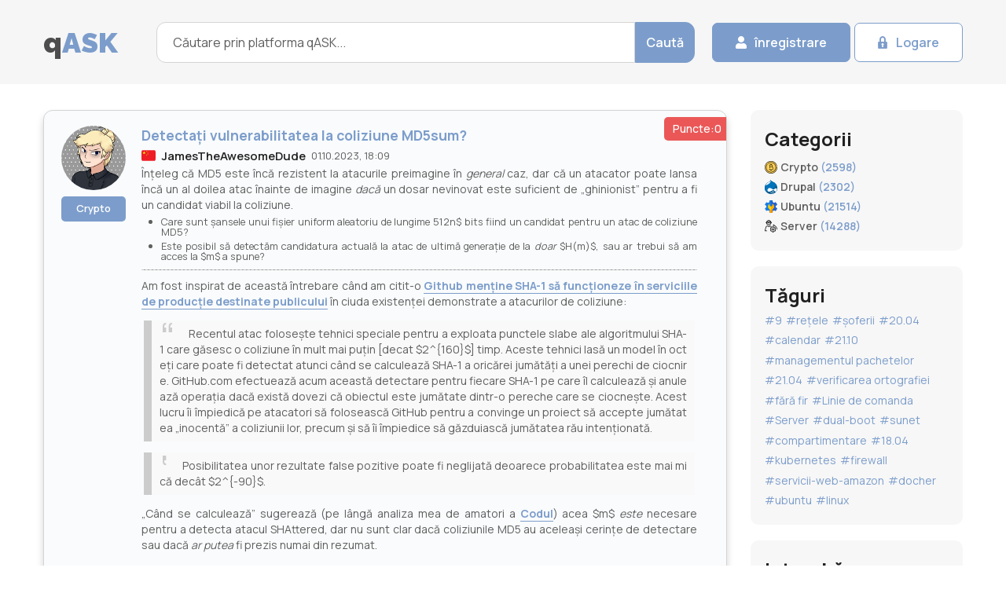

--- FILE ---
content_type: text/html; charset=UTF-8
request_url: https://ro.qask.org/crypto/2023/10/01/detectati-vulnerabilitatea-la-coliziune-md5sum
body_size: 7346
content:
<!DOCTYPE html>
<html lang="ro">
<head>
<title>Detectați vulnerabilitatea la coliziune MD5sum?</title>
	<meta charset="UTF-8">
	<meta name="format-detection" content="telephone=no">
	<meta http-equiv="X-UA-Compatible" content="IE=edge">
	<meta name="viewport" content="width=device-width, initial-scale=1.0">
	<meta name="description" content="Înțeleg că MD5 este încă rezistent la atacurile preimagine în general caz, dar că un atacator poate lansa încă un al doilea atac înainte d -">
    <meta property="og:url" content="https://ro.qask.org/crypto/2023/10/01/detectati-vulnerabilitatea-la-coliziune-md5sum">
	<meta property="og:site_name" content="qAsk.org"/>
    <meta property="og:locale" content="ro_RO">
    <meta property="og:title" content="Detectați vulnerabilitatea la coliziune MD5sum?">
    <meta property="og:image" content="https://qask.org/img/qask-og.png">
	<meta property="og:description" content="Înțeleg că MD5 este încă rezistent la atacurile preimagine în general caz, dar că un atacator poate lansa încă un al doilea atac înainte d -">
	<link rel="canonical" href="https://ro.qask.org/crypto/2023/10/01/detectati-vulnerabilitatea-la-coliziune-md5sum">
	<link rel="stylesheet" href="/css/libs/simplebar.min.css">
	<link rel="stylesheet" href="/css/reset.min.css">
	<link rel="stylesheet" href="/css/style.css">
	<link rel="stylesheet" href="/css/my.css">
	<link rel="alternate" hreflang="en" href="https://qask.org/crypto/2023/10/01/detecting-md5sum-collision-vulnerability" />
    <link rel="alternate" hreflang="th" href="https://th.qask.org/การเข้ารหัสลับ/2023/10/01/ตรวจพบช่องโหว่การชนกันของ-md5sum" />
    <link rel="alternate" hreflang="ro" href="https://ro.qask.org/crypto/2023/10/01/detectati-vulnerabilitatea-la-coliziune-md5sum" />
    <link rel="alternate" hreflang="ru" href="https://ru.qask.org/crypto/2023/10/01/обнаружение-уязвимости-коллизии-md5sum" />
    <link rel="alternate" hreflang="vi" href="https://vn.qask.org/crypto/2023/10/01/phat-hien-lo-hong-va-cham-md5sum" />
    <script src="//cdn.jsdelivr.net/gh/highlightjs/cdn-release@11.6.0/build/highlight.min.js"></script>
<script>hljs.highlightAll();</script>
</head>
<body>
	<div class="wrapper">
		<header class="header">
			<div class="header__container">
				<div class="header__logo logo">
				<a href="/">q</a><span>ASK</span>
				</div>
				<div class="header__search search">
					<form action="/search" class="search__form">
						<input type="text" name="query" class="search__form-input" placeholder="Căutare prin platforma qASK..." required="" minlength="1" >
						<button type="submit" class="search__form-btn btn btn-blue">Caută</button>
					</form>
				</div>
				<div class="header__actions">
								         <a href="/register" class="header__actions-btn btn btn-blue icon-user">înregistrare</a>
         <a href="/login" class="header__actions-btn btn btn-white icon-lock">Logare</a>
         						</div>
			</div>
		</header>
		<main class="page">
			<div class="page__container page__container_col">
				<div class="page__questions questions" >
					<div class="questions__body" >
						<div class="questions__items">							<div class="questions__item question starter">
								<div class="question__score">
									Puncte:0
								</div>
								<div class="question__body">
									<div class="question__body-thumb">
								    	<img src="/avatars/crypto/8287" alt="JamesTheAwesomeDude avatar">
    																	<a href="/crypto" class="question__footer-category question__footer-category_main question__footer-category_block"
										data-parent=".question" data-da=".question__body-info, 575.98">Crypto</a>
									</div>
									<div class="question__body-content">
																			<h1>
										Detectați vulnerabilitatea la coliziune MD5sum?
										</h1>
																			<div class="question__body-info" data-parent=".question"
											data-da=".question__body, 575.98">
											<div class="question__body-country">
																							<img src="/img/flag/cn.svg" alt="drapel cn">
																							</div>
											<div class="question__body-nickname">
																							<a href="/user/crypto/8287">JamesTheAwesomeDude</a>
																						</div>
											<time datetime="2023-10-01 18:09" class="question__body-time">
												01.10.2023, 18:09
											</time>
											<div class="clear_mobile"></div>
										</div>
										<div class="question__body-answer">
											
<p>Înțeleg că MD5 este încă rezistent la atacurile preimagine în <em>general</em> caz, dar că un atacator poate lansa încă un al doilea atac înainte de imagine <em>dacă</em> un dosar nevinovat este suficient de „ghinionist” pentru a fi un candidat viabil la coliziune.</p><ul>
<li>Care sunt șansele unui fișier uniform aleatoriu de lungime <span class="math-container">512n$</span> bits fiind un candidat pentru un atac de coliziune MD5?</li>
<li>Este posibil să detectăm candidatura actuală la atac de ultimă generație de la <em>doar</em> <span class="math-container">$H(m)$</span>, sau ar trebui să am acces la <span class="math-container">$m$</span> a spune?</li>
</ul><hr><p>Am fost inspirat de această întrebare când am citit-o <a href="https://github.blog/2017-03-20-sha-1-collision-detection-on-github-com/" rel="nofollow noreferrer" target="_blank">Github menține SHA-1 să funcționeze în serviciile de producție destinate publicului</a> în ciuda existenței demonstrate a atacurilor de coliziune:</p><blockquote>
<p>Recentul atac folosește tehnici speciale pentru a exploata punctele slabe ale algoritmului SHA-1 care găsesc o coliziune în mult mai puțin [decat <span class="math-container">$2^{160}$</span>] timp. Aceste tehnici lasă un model în octeți care poate fi detectat atunci când se calculează SHA-1 a oricărei jumătăți a unei perechi de ciocnire.</p>
<p>GitHub.com efectuează acum această detectare pentru fiecare SHA-1 pe care îl calculează și anulează operația dacă există dovezi că obiectul este jumătate dintr-o pereche care se ciocnește. Acest lucru îi împiedică pe atacatori să folosească GitHub pentru a convinge un proiect să accepte jumătatea „inocentă” a coliziunii lor, precum și să îi împiedice să găzduiască jumătatea rău intenționată.</p>
</blockquote><blockquote>
<p>Posibilitatea unor rezultate false pozitive poate fi neglijată deoarece probabilitatea este mai mică decât <span class="math-container">$2^{-90}$</span>.</p>
</blockquote><p>„Când se calculează” sugerează (pe lângă analiza mea de amatori a <a href="https://github.com/cr-marcstevens/sha1collisiondetection/blob/stable-v1.0.3/lib/sha1.c#L1644-L1647" rel="nofollow noreferrer" target="_blank">Codul</a>) acea <span class="math-container">$m$</span> <em>este</em> necesare pentru a detecta atacul SHAttered, dar nu sunt clar dacă coliziunile MD5 au aceleași cerințe de detectare sau dacă <em>ar putea</em> fi prezis numai din rezumat.</p>

										</div>
									</div>
								</div>
								<div class="question__footer short onquestion">
									<div class="users__stats-body">
										<div class="users__stats-ico ico-comment">
										38										</div>
										<div class="users__stats-ico ico-show">
							0 + 0
										</div>
									</div>
									
						 
    					<div>
			<a href="/tags/crypto/coliziune-atac" class="question__footer-category">coliziune-atac</a>
						</div>
					    
						
								</div>
							</div>	
						
							
			
			 							<div class="questions__item question">
								<div class="question__body">
									<div class="question__body-thumb">
								    	<img src="/avatars/crypto/18298" alt="kelalaka avatar">
    																</div>
									<div class="question__body-content">
										
										<div class="question__body-info" data-parent=".question"
											data-da=".question__body, 575.98">
											<div class="question__body-country">
																								<img src="/img/flag/in.svg" alt="drapel in">
																							</div>
											<div class="question__body-nickname">
											 
													<a href="/user/crypto/18298">kelalaka</a>
																						</div>
											<time datetime="2023-10-01 19:51" class="question__body-time">
												01.10.2023, 19:51
											</time>
										</div>
										<div class="question__body-answer">
									Există [poziții de căutat](https://www.links.org/?p=6) că există un atac...
										</div>
									</div>
								</div>
								<div class="question__footer short answer">
									<div class="users__stats-body">
										<div class="users__stats-item _likes">
											0
										</div>

									</div>
									<a href="#" class="question__footer-category question__footer-category_main">Răspunde</a>
								</div>
							</div>	
							
			    

<div class="questions__item question" style="background-color:gainsboro;">
								<div class="question__body">
									<div class="question__body-thumb">
							
    	<img src="/img/no-avatar.png" alt="">
		
									</div>
									<div class="question__body-content">
										
										<div class="question__body-info" data-parent=".question"
											data-da=".question__body, 575.98">
											<div class="question__body-country">
											
												<img src="/img/flag/ro.svg" alt="drapel romania">
											
											</div>
											<div class="question__body-nickname">
										
													<a href="/user//">SEF 777</a>
											
											</div>
										
										</div>
										<div class="question__body-answer">
									întrebarea această in alte limbi:<br>
																		<div>
									EN: <a href="//qask.org/crypto/2023/10/01/detecting-md5sum-collision-vulnerability">Detecting MD5sum collision vulnerability?</a><br>
									</div>
																		<div>
									TH: <a href="//th.qask.org/การเข้ารหัสลับ/2023/10/01/ตรวจพบช่องโหว่การชนกันของ-md5sum">ตรวจพบช่องโหว่การชนกันของ MD5sum?</a><br>
									</div>
																		<div>
									RO: <a href="//ro.qask.org/crypto/2023/10/01/detectati-vulnerabilitatea-la-coliziune-md5sum">Detectați vulnerabilitatea la coliziune MD5sum?</a><br>
									</div>
																		<div>
									RU: <a href="//ru.qask.org/crypto/2023/10/01/обнаружение-уязвимости-коллизии-md5sum">Обнаружение уязвимости коллизии MD5sum?</a><br>
									</div>
																		<div>
									VI: <a href="//vn.qask.org/crypto/2023/10/01/phat-hien-lo-hong-va-cham-md5sum">Phát hiện lỗ hổng va chạm MD5sum?</a><br>
									</div>
									 
										</div>
									</div>
								</div>
								<div class="question__footer short answer">
									
								</div>
							</div>
					
</div>
</div>
	 <article class="questions__article">
						<h3 class="questions__article-title title">
							Postează un răspuns
						</h3>
						<div class="questions__article-body">
							<p class="questions__article-text">

							</p>
						</div>
					<form action="" class="form form__answer" method="post" enctype="multipart/form-data">
						<div class="form__column">
							
							<textarea name="message" class="form__column-item form__textarea"
								placeholder="Text..."></textarea>
						</div>
						<div class="form__column">
													<input type="text" class="form__column-item form__input" name="text"
								placeholder="Numele tau (Nickname)">
							<input type="email" class="form__column-item form__input" name="email"
								placeholder="E-mail">
													<button type="submit" class="form__btn btn btn-blue">Post</button>
						</div>
						<div class="form__column">
							<label><input type="checkbox" class="form__column-item form__input" name="checkbox" required> Am citit și sunt de acord cu <a target="_blank" href="/privacy-policy">Politica de confidențialitate</a> acestui site</label>
						</div>
						
					</form>
						<div class="questions__article-body">
							<p class="questions__article-text">
								Majoritatea oamenilor nu înțeleg că a pune multe întrebări deblochează învățarea și îmbunătățește legătura interpersonală. În studiile lui Alison, de exemplu, deși oamenii își puteau aminti cu exactitate câte întrebări au fost puse în conversațiile lor, ei nu au intuit legătura dintre întrebări și apreciere. În patru studii, în care participanții au fost implicați în conversații ei înșiși sau au citit transcrieri ale conversațiilor altora, oamenii au avut tendința să nu realizeze că întrebarea ar influența – sau ar fi influențat – nivelul de prietenie dintre conversatori.
							</p>
						</div>
					</article>
				</div>	
<aside class="page__aside aside">

					<div class="aside__item aside__categories">
						<div class="aside__categories-title title">
							Categorii
						</div>
						<ul class="aside__categories-list">
														<li class="aside__categories-item">
								<a href="/crypto" class="aside__categories-link svg ico-crypto ">
									<span class="aside__categories-name">
										Crypto 
									</span>
									<span class="aside__categories-quantity">
										(2598)
									</span>
								</a>
							</li> 							<li class="aside__categories-item">
								<a href="/drupal" class="aside__categories-link svg ico-drupal ">
									<span class="aside__categories-name">
										Drupal 
									</span>
									<span class="aside__categories-quantity">
										(2302)
									</span>
								</a>
							</li> 							<li class="aside__categories-item">
								<a href="/ubuntu" class="aside__categories-link svg ico-ubuntu ">
									<span class="aside__categories-name">
										Ubuntu 
									</span>
									<span class="aside__categories-quantity">
										(21514)
									</span>
								</a>
							</li> 							<li class="aside__categories-item">
								<a href="/server" class="aside__categories-link svg ico-server ">
									<span class="aside__categories-name">
										Server 
									</span>
									<span class="aside__categories-quantity">
										(14288)
									</span>
								</a>
							</li> 						</ul>
					</div>
					
					
					
					
					<div class="aside__item aside__tags">
						<div class="aside__tags-title title">
							Tăguri
						</div>
						<div class="aside__tags-body">
														<a href="/tags/drupal/9" class="aside__tags-item tag">#9</a>
														<a href="/tags/ubuntu/retele" class="aside__tags-item tag">#rețele</a>
														<a href="/tags/ubuntu/soferii" class="aside__tags-item tag">#șoferii</a>
														<a href="/tags/ubuntu/20-04" class="aside__tags-item tag">#20.04</a>
														<a href="/tags/ubuntu/calendar" class="aside__tags-item tag">#calendar</a>
														<a href="/tags/ubuntu/21-10" class="aside__tags-item tag">#21.10</a>
														<a href="/tags/ubuntu/managementul-pachetelor" class="aside__tags-item tag">#managementul pachetelor</a>
														<a href="/tags/ubuntu/21-04" class="aside__tags-item tag">#21.04</a>
														<a href="/tags/ubuntu/verificarea-ortografiei" class="aside__tags-item tag">#verificarea ortografiei</a>
														<a href="/tags/ubuntu/fara-fir" class="aside__tags-item tag">#fără fir</a>
														<a href="/tags/ubuntu/linie-de-comanda" class="aside__tags-item tag">#Linie de comanda</a>
														<a href="/tags/ubuntu/server" class="aside__tags-item tag">#Server</a>
														<a href="/tags/ubuntu/dual-boot" class="aside__tags-item tag">#dual-boot</a>
														<a href="/tags/ubuntu/sunet" class="aside__tags-item tag">#sunet</a>
														<a href="/tags/ubuntu/compartimentare" class="aside__tags-item tag">#compartimentare</a>
														<a href="/tags/ubuntu/18-04" class="aside__tags-item tag">#18.04</a>
														<a href="/tags/server/kubernetes" class="aside__tags-item tag">#kubernetes</a>
														<a href="/tags/server/firewall" class="aside__tags-item tag">#firewall</a>
														<a href="/tags/server/servicii-web-amazon" class="aside__tags-item tag">#servicii-web-amazon</a>
														<a href="/tags/server/docher" class="aside__tags-item tag">#docher</a>
														<a href="/tags/server/ubuntu" class="aside__tags-item tag">#ubuntu</a>
														<a href="/tags/server/linux" class="aside__tags-item tag">#linux</a>
													</div>

					</div>
					<form action="#" class="aside__item aside__form form">
						<div class="form__title title">
							Intreabă
						</div>
						<div class="form__subtitle">
							Și voi afla răspuns!
						</div>
						<div class="form__column">
							<div class="form__column-item select">
								<select>
									<option value="caption">Selecteaza categoria</option>
																		<option value="Crypto">Crypto</option>
																		<option value="Drupal">Drupal</option>
																		<option value="Ubuntu">Ubuntu</option>
																		<option value="Server">Server</option>
																	</select>
							</div>
							<textarea name="message" class="form__column-item form__textarea"
								placeholder="Text..."></textarea>
							<input type="email" class="form__column-item form__input" name="email"
								placeholder="E-mail address*">
						</div>
						<button type="submit" class="form__btn btn btn-blue btn-mw">Intreabă</button>
					</form>
<!--					<div class="aside__item aside__banner">
						<img src="/img/banner.png" alt="banner">
					</div>
					
					-->
	<div class="aside__item aside__lastest">
						<div class="aside__lastest-title title">
							Ultimele răspunsuri
						</div>
						<ul class="aside__lastest-list">
													<li class="aside__lastest-item">
								<p class="aside__lastest-answer">
									
								<img src="/img/flag/mx.svg" alt="mx flag"> <span>ThanksInAdvance</span> a primit răspuns pentru 	
								</p>
								<a href="/server/2023/10/04/functionarea-certbot-si-nginx" class="aside__lastest-question">
									Funcționarea certbot și nginx
								</a>
								<time datetime="2023-10-05 04:14" class="aside__lastest-time">
									05.10.2023, 04:14
								</time>
							</li>
													<li class="aside__lastest-item">
								<p class="aside__lastest-answer">
									
								<img src="/img/flag/us.svg" alt="us flag"> <span>abdo_ch</span> a primit răspuns pentru 	
								</p>
								<a href="/server/2023/10/04/comanda-ansible-ad-hoc---modulul-brut-nu-functioneaza-pe-dispozitivele-cisco-ios" class="aside__lastest-question">
									Comanda Ansible Ad-Hoc - modulul brut nu funcționează pe dispozitivele Cisco IOS
								</a>
								<time datetime="2023-10-05 03:17" class="aside__lastest-time">
									05.10.2023, 03:17
								</time>
							</li>
													<li class="aside__lastest-item">
								<p class="aside__lastest-answer">
									
								<img src="/img/flag/jo.svg" alt="jo flag"> <span>InteXX</span> a primit răspuns pentru 	
								</p>
								<a href="/server/2023/10/05/este-sigur-sa-amesteci-2016-2022-ca-controlere-de-domeniu" class="aside__lastest-question">
									Este sigur să amesteci 2016/2022 ca controlere de domeniu?
								</a>
								<time datetime="2023-10-05 00:43" class="aside__lastest-time">
									05.10.2023, 00:43
								</time>
							</li>
													<li class="aside__lastest-item">
								<p class="aside__lastest-answer">
									
								<img src="/img/flag/pk.svg" alt="pk flag"> <span>foxtdev</span> a primit răspuns pentru 	
								</p>
								<a href="/server/2023/09/01/dnsmasq-schimbati-intervalul-dhcp-in-functie-de-grupul-de-adrese-mac" class="aside__lastest-question">
									dnsmasq: Schimbați intervalul DHCP în funcție de grupul de adrese MAC
								</a>
								<time datetime="2023-10-04 22:56" class="aside__lastest-time">
									04.10.2023, 22:56
								</time>
							</li>
													<li class="aside__lastest-item">
								<p class="aside__lastest-answer">
									
								<img src="/img/flag/it.svg" alt="it flag"> <span>Bilal Bhatti</span> a primit răspuns pentru 	
								</p>
								<a href="/server/2023/10/04/blocarea-portului-8080-de-la-accesul-ip-direct-dar-permiteti-accesul-prin-domeniu-virtualhost-config" class="aside__lastest-question">
									Blocarea portului 8080 de la accesul IP direct, dar permiteți accesul prin domeniu (Virtualhost Config)
								</a>
								<time datetime="2023-10-04 21:00" class="aside__lastest-time">
									04.10.2023, 21:00
								</time>
							</li>
													<li class="aside__lastest-item">
								<p class="aside__lastest-answer">
									
								<img src="/img/flag/ua.svg" alt="ua flag"> <span>Kernel James</span> a primit răspuns pentru 	
								</p>
								<a href="/crypto/2023/10/04/este-o-parola-lunga-generata-aleatoriu-mai-sigura-decat-un-numar-mai-mare-de-runde-intr-un-pbkdf" class="aside__lastest-question">
									Este o parolă lungă generată aleatoriu mai sigură decât un număr mai mare de runde într-un PBKDF?
								</a>
								<time datetime="2023-10-04 20:36" class="aside__lastest-time">
									04.10.2023, 20:36
								</time>
							</li>
													<li class="aside__lastest-item">
								<p class="aside__lastest-answer">
									
								<img src="/img/flag/cn.svg" alt="cn flag"> <span>Smith</span> a primit răspuns pentru 	
								</p>
								<a href="/server/2023/09/30/accesati-mysql-de-pe-alt-computer-conectat-cu-cablu-incrucisat" class="aside__lastest-question">
									Accesați mysql de pe alt computer conectat cu cablu încrucișat
								</a>
								<time datetime="2023-10-04 19:39" class="aside__lastest-time">
									04.10.2023, 19:39
								</time>
							</li>
													<li class="aside__lastest-item">
								<p class="aside__lastest-answer">
									
								<img src="/img/flag/cn.svg" alt="cn flag"> <span>zoulou66</span> a primit răspuns pentru 	
								</p>
								<a href="/drupal/2023/10/04/cum-aplic-atributul-loading-lazy-pe-mediile-responsive" class="aside__lastest-question">
									Cum aplic atributul `loading=&quot;lazy&quot;` pe mediile responsive?
								</a>
								<time datetime="2023-10-04 17:37" class="aside__lastest-time">
									04.10.2023, 17:37
								</time>
							</li>
													<li class="aside__lastest-item">
								<p class="aside__lastest-answer">
									
								<img src="/img/flag/cn.svg" alt="cn flag"> <span>jdmayfield</span> a primit răspuns pentru 	
								</p>
								<a href="/server/2023/10/04/network-solutions-dns-nu-returneaza-intotdeauna-inregistrari-dkim-si-spf" class="aside__lastest-question">
									Network Solutions DNS nu returnează întotdeauna înregistrări DKIM și SPF
								</a>
								<time datetime="2023-10-04 17:28" class="aside__lastest-time">
									04.10.2023, 17:28
								</time>
							</li>
													<li class="aside__lastest-item">
								<p class="aside__lastest-answer">
									
								<img src="/img/flag/vn.svg" alt="vn flag"> <span>NikeRebokEvok</span> a primit răspuns pentru 	
								</p>
								<a href="/server/2023/07/11/kvm-virt-manager-spice" class="aside__lastest-question">
									KVM Virt Manager + SPICE
								</a>
								<time datetime="2023-10-04 16:56" class="aside__lastest-time">
									04.10.2023, 16:56
								</time>
							</li>
												</ul>
					</div>


</aside>

					</div>
		</main>
		<footer class="footer">
			<div class="footer__container">
				<div class="footer__column">
					<div class="footer__logo logo">
						q<span>ASK</span>
					</div>
					<ul class="footer__list">
						<li class="footer__list-item">
							<a href="#" class="footer__list-link">
								Intreabă
							</a>
						</li>
						<li class="footer__list-item">
							<a href="#" class="footer__list-link">
								Ajutor
							</a>
						</li>
					</ul>
				</div>
				<div class="footer__column">
					<div class="footer__column-title">
						Categorii
					</div>
					<ul class="footer__list">
											<li class="footer__list-item"><a href="/crypto" class="footer__list-link">Crypto (2598)</a></li>
											<li class="footer__list-item"><a href="/drupal" class="footer__list-link">Drupal (2302)</a></li>
											<li class="footer__list-item"><a href="/ubuntu" class="footer__list-link">Ubuntu (21514)</a></li>
											<li class="footer__list-item"><a href="/server" class="footer__list-link">Server (14288)</a></li>
										</ul>
				</div>
				<div class="footer__column">
					<div class="footer__column-title">
						Info
					</div>
					<ul class="footer__list">
						<li class="footer__list-item"><a href="/privacy-policy" class="footer__list-link">Politica de confidențialitate</a></li>
						<li class="footer__list-item"><a href="#" class="footer__list-link">Scopul site-ului</a></li>
						<li class="footer__list-item"><a href="#" class="footer__list-link">Contactează-ne</a></li>
						<li class="footer__list-item"><a href="/about" class="footer__list-link">Despre Noi</a></li>
					</ul>
				</div>
				<div class="footer__column">
					<div class="footer__column-title">
						Contacte
					</div>
					<ul class="footer__socials">
						<li class="footer__socials-item">
							<a target="_blank" href="https://www.facebook.com/qask.org" class="footer__socials-link icon-facebook"></a>
						</li>
						<li class="footer__socials-item">
							<a href="" class="footer__socials-link icon-twitter"></a>
						</li>
						<li class="footer__socials-item">
							<a href="" class="footer__socials-link icon-google"></a>
						</li>
						<li class="footer__socials-item">
							<a href="" class="footer__socials-link icon-linkedin"></a>
						</li>
					</ul>
					<div class="footer__copy">
						2023 &copy; qASK.org
					</div>
				</div>
			</div>
		</footer>
	</div>
	<script src="/js/libs/simplebar.min.js"></script>
	<script src="/js/app.js"></script>
<script>
  var _paq = window._paq = window._paq || [];
  _paq.push(['trackPageView']);
  _paq.push(['enableLinkTracking']);
  (function() {
    var u="https://mt.mangohost.net/";
    _paq.push(['setTrackerUrl', u+'matomo.php']);
    _paq.push(['setSiteId', '4']);
    var d=document, g=d.createElement('script'), s=d.getElementsByTagName('script')[0];
    g.async=true; g.src=u+'matomo.js'; s.parentNode.insertBefore(g,s);
  })();
</script>
</body>
</html>


--- FILE ---
content_type: text/css
request_url: https://ro.qask.org/css/reset.min.css
body_size: 1528
content:
*{padding:0;margin:0;border:0}*,::after,::before{-webkit-box-sizing:border-box;box-sizing:border-box}body,html{height:100%;width:100%;margin:0;padding:0}article,aside,details,figcaption,figure,footer,header,hgroup,menu,nav,section{display:block}ol,ul{list-style:none}img{vertical-align:top;max-width:100%}sup{vertical-align:text-top}sub{vertical-align:text-bottom}table{border-collapse:collapse;border-spacing:0}a{background-color:transparent;text-decoration:none;outline:0;border:none;color:inherit;-webkit-tap-highlight-color:transparent}a:-webkit-any-link,a:hover,a:visited{text-decoration:none}a:active,a:focus{outline:0}:active,:focus{outline:0}body{line-height:1;-ms-text-size-adjust:100%;-moz-text-size-adjust:100%;-webkit-text-size-adjust:100%}button,input,textarea{font-family:inherit;font-size:inherit;font-weight:inherit}input::-ms-clear{display:none}button{cursor:pointer;background-color:inherit;-webkit-tap-highlight-color:transparent}[type=button]::-moz-focus-inner,[type=reset]::-moz-focus-inner,[type=submit]::-moz-focus-inner,button::-moz-focus-inner{border-style:none;padding:0}h1,h2,h3,h4,h5,h6{font-size:inherit;font-weight:inherit}:focus::-webkit-input-placeholder{color:transparent}:focus::-moz-placeholder{color:transparent}:focus:-moz-placeholder{color:transparent}:focus:-ms-input-placeholder{color:transparent}[type=button],[type=reset],[type=submit],button{-webkit-appearance:button}input[type=number]::-webkit-inner-spin-button,input[type=number]::-webkit-outer-spin-button{-webkit-appearance:none;margin:0}[type=search]{-webkit-appearance:textfield;outline-offset:-2px}[type=search]::-webkit-search-decoration{-webkit-appearance:none}::-webkit-file-upload-button{-webkit-appearance:button}

--- FILE ---
content_type: text/css
request_url: https://ro.qask.org/css/style.css
body_size: 38216
content:
@import url(https://fonts.googleapis.com/css?family=Manrope:regular,500,600,700&display=swap);

@import url(https://fonts.googleapis.com/css?family=Raleway:900&display=swap);

@font-face {
  font-family: icons;
  font-display: swap;
  src: url("../fonts/icons.woff") format("woff"), url("../fonts/icons.woff2#icons") format("woff2");
  font-weight: 400;
  font-style: normal;
}

@font-face {
  font-family: "icons";
  font-display: swap;
  src: url("../fonts/icons.woff") format("woff"), url("../fonts/icons.woff2#icons") format("woff2");
  font-weight: normal;
  font-style: normal;
}

@font-face {
  font-family: ico;
  font-display: swap;
  src: url("../fonts/ico.woff") format("woff"), url("../fonts/ico.svg") format("svg");
  font-weight: 400;
  font-style: normal;
}

@font-face {
  font-family: "ico";
  font-display: swap;
  src: url("../fonts/ico.woff") format("woff"), url("../fonts/ico.svg#ico") format("svg");
  font-weight: normal;
  font-style: normal;
}

.users__stats-item::before,
.select__selected::before,
[class^=icon-]:before,
[class*=" icon-"]:before {
  font-family: "icons";
  font-style: normal;
  font-weight: normal;
  font-variant: normal;
  text-transform: none;
  line-height: 1;
  -webkit-font-smoothing: antialiased;
  -moz-osx-font-smoothing: grayscale;
}

[class^=ico-]:before,
[class*=" ico-"]:before {
  font-family: "ico";
  font-style: normal;
  font-weight: normal;
  font-variant: normal;
  text-transform: none;
  line-height: 1;
  -webkit-font-smoothing: antialiased;
  -moz-osx-font-smoothing: grayscale;
}

[class^=icon-]:before,
[class*=" icon-"]:before,
[class^=ico-]:before,
[class*=" ico-"]:before {
  display: block;
}

.icon-like:before,
.users__stats-item:before {
  content: "\e907";
}

.icon-lock:before {
  content: "\e908";
}

.ico-comment:before {
  content: "\e990";
}

.ico-show:before {
  content: "\e991";
}


.ico-tech:before {
  content: "\e910";
}

.icon-user:before {
  content: "\e909";
}

.icon-arrow:before,
.select__selected:before {
  content: "\e900";
}

.icon-lv:before {
  content: "\e901";
}

.icon-slack:before {
  content: "\e902";
}

.icon-facebook:before {
  content: "\e903";
}

.icon-twitter:before {
  content: "\e904";
}

.icon-google:before {
  content: "\e905";
}

.icon-linkedin:before {
  content: "\e906";
}


body {
  font-family: "Manrope", sans-serif;
  color: #5f5f5f;
}

body.lock {
  overflow: hidden;
}

pre, code  {white-space: normal; word-break: break-all; max-width:100%; margin-top: 0.1428571429em;  font-size: 0.875rem;  line-height: 1.4285714286;}

.wrapper {
  position: relative;
  width: 100%;
  min-height: 100%;
  display: -webkit-box;
  display: -ms-flexbox;
  display: flex;
  -webkit-box-orient: vertical;
  -webkit-box-direction: normal;
  -ms-flex-direction: column;
  flex-direction: column;
}

[class*=__container] {
  max-width: 1170px;
  margin: 0 auto;
  padding-left: 0.9375rem;
  padding-right: 0.9375rem;
  -webkit-box-sizing: content-box;
  box-sizing: content-box;
}

.select {
  -webkit-transition: all 0.3s ease 0s;
  -o-transition: all 0.3s ease 0s;
  transition: all 0.3s ease 0s;
  position: relative;
  font-size: 0.9375rem;
  line-height: 1.6;
}

.select select {
  display: none;
}

.select__selected {
  display: -webkit-box;
  display: -ms-flexbox;
  display: flex;
  -webkit-box-pack: justify;
  -ms-flex-pack: justify;
  justify-content: space-between;
  -webkit-box-align: center;
  -ms-flex-align: center;
  align-items: center;
  cursor: pointer;
  width: 100%;
  background: #ffffff;
  border: 1px solid #d5d5d5;
  border-radius: 7px;
  padding: 0.8em 1.0666666667em;
}

.select__selected::before {
  -webkit-transition: -webkit-transform 0.3s ease 0s;
  transition: -webkit-transform 0.3s ease 0s;
  -o-transition: transform 0.3s ease 0s;
  transition: transform 0.3s ease 0s;
  transition: transform 0.3s ease 0s, -webkit-transform 0.3s ease 0s;
  -webkit-box-ordinal-group: 2;
  -ms-flex-order: 1;
  order: 1;
}

.select__selected._open::before {
  -webkit-transform: rotate(-180deg);
  -ms-transform: rotate(-180deg);
  transform: rotate(-180deg);
}

.select__items {
  position: absolute;
  left: 0;
  top: calc(100% + 2px);
  width: 100%;
  z-index: 1;
  background: #ffffff;
  border: 1px solid #d5d5d5;
  border-radius: 7px;
  max-height: 8.75rem;
  -webkit-transition: all 0.3s ease 0s;
  -o-transition: all 0.3s ease 0s;
  transition: all 0.3s ease 0s;
  opacity: 1;
  visibility: 0;
}

.select__items._hide {
  opacity: 0;
  visibility: hidden;
}

.select__option {
  padding: 0.3333333333em;
  cursor: pointer;
  border-radius: 7px;
}

.select__option._selected {
  background: #7c9dcb;
  color: #fff;
}

.search {
  -webkit-box-flex: 1;
  -ms-flex: 1 1 100%;
  flex: 1 1 100%;
  -webkit-box-ordinal-group: 2;
  -ms-flex-order: 1;
  order: 1;
  margin: 0.5625em 0em 0em 0em;
}

.search__form {
  width: 100%;
  display: -webkit-box;
  display: -ms-flexbox;
  display: flex;
  border-radius: 12px;
}

.search__form-input {
  width: 100%;
  -webkit-transition: all 0.3s ease 0s;
  -o-transition: all 0.3s ease 0s;
  transition: all 0.3s ease 0s;
  border: 1px solid #d4d4d4;
  border-collapse: collapse;
  background: #fff;
  border-radius: 12px 0 0 12px;
  line-height: 1.5;
  padding: 0.8125em;
  color: #5f5f5f;
  caret-color: #7c9dcb;
}

.search__form-input::-webkit-input-placeholder {
  color: currentColor;
  font-size: inherit;
  font-weight: inherit;
}

.search__form-input:-moz-placeholder {
  color: currentColor;
  font-size: inherit;
  font-weight: inherit;
}

.search__form-input::-moz-placeholder {
  color: currentColor;
  font-size: inherit;
  font-weight: inherit;
}

.search__form-input:-ms-input-placeholder {
  color: currentColor;
  font-size: inherit;
  font-weight: inherit;
}

.search__form-input:focus {
  border: 1px solid #7c9dcb;
}

.search__form-btn.btn {
  border: 1px solid #d4d4d4;
  border-radius: 0 12px 12px 0;
  padding-left: 0.8125em;
  padding-right: 0.8125em;
}

.navigation__list {
  display: -webkit-box;
  display: -ms-flexbox;
  display: flex;
  -ms-flex-wrap: wrap;
  flex-wrap: wrap;
}

.navigation__list-item {
  margin-top: 0.3125em;
  color: #8b8b8b;
  line-height: 1.5;
  margin-top: 1.0625em;
}

.navigation__list-item:not(:last-child) {
  margin-right: 0.3125em;
  display: -webkit-box;
  display: -ms-flexbox;
  display: flex;
  -webkit-box-orient: horizontal;
  -webkit-box-direction: reverse;
  -ms-flex-direction: row-reverse;
  flex-direction: row-reverse;
  -webkit-box-align: center;
  -ms-flex-align: center;
  align-items: center;
}

.navigation__list-item:not(:last-child)::before {
  content: "/";
  margin-left: 0.3125em;
}

.navigation__list-link:not(.active) {
  -webkit-transition: color 0.3s ease 0s;
  -o-transition: color 0.3s ease 0s;
  transition: color 0.3s ease 0s;
}

.pagination {
  display: -webkit-box;
  display: -ms-flexbox;
  display: flex;
  -webkit-box-pack: center;
  -ms-flex-pack: center;
  justify-content: center;
  -webkit-box-align: center;
  -ms-flex-align: center;
  align-items: center;
}

.pagination__link {
  display: inline-block;
  font-size: 0.9375rem;
  line-height: 1.5333333333;
  color: #212121;
  padding: 0 0.6em;
}

.pagination__link.active {
  font-weight: 700;
  color: #7c9dcb;
}

.pagination__link-left {
  margin-right: 0.9375em;
}

.pagination__link-left ::before {
  -webkit-transform: rotate(90deg);
  -ms-transform: rotate(90deg);
  transform: rotate(90deg);
}

.pagination__link-right {
  margin-left: 0.9375em;
}

.pagination__link-right ::before {
  -webkit-transform: rotate(-90deg);
  -ms-transform: rotate(-90deg);
  transform: rotate(-90deg);
}

.title {
  font-size: 1.5rem;
  font-weight: 700;
  line-height: 1.3333333333;
  color: #212121;
}

.logo {
  font: 900 1.875rem/1.2777777778 Raleway;
}

.logo span {
  color: #7c9dcb;
}

.score {
  display: inline-block;
  text-align: center;
  background: #eb5757;
  border-radius: 5px;
  color: #fff;
  font-size: 0.875rem;
  font-weight: 500;
  line-height: 1.4285714286;
  padding: 0.3571428571em 0.4285714286em 0.3571428571em 0.7857142857em;
}

::-webkit-scrollbar {
  width: 8px;
}

::-webkit-scrollbar-track {
  background: #fff;
}

::-webkit-scrollbar-thumb {
  background: #7c9dcb;
  border-radius: 4px;
}

.hidden {
  position: absolute;
  clip: rect(0 0 0 0);
  width: 1px;
  height: 1px;
  margin: -1px;
}

.form__subtitle {
  color: #212121;
  font-size: 0.9375rem;
  font-weight: 400;
  line-height: 1.6;
}

.form__answer {
	margin-top: 30px;
	margin-bottom: 30px;
}

.form__column {
  margin-top: 0.75em;
}

.form__column-item:not(:last-child) {
  margin-bottom: 0.625em;
}

.form__textarea {
  resize: none;
  overflow: auto;
  width: 100%;
  -webkit-transition: all 0.3s ease 0s;
  -o-transition: all 0.3s ease 0s;
  transition: all 0.3s ease 0s;
  caret-color: #7c9dcb;
  border: 1px solid #d4d4d4;
  background: #ffffff;
  border-radius: 7px;
  padding: 0.8em 1.0666666667em;
  font-size: 0.9375rem;
  line-height: 1.6;
  height: 9.125rem;
}

.form__textarea:focus {
  border: 1px solid #7c9dcb;
}

.form__answer textarea {
	height: 15.125rem;
}

.form__btn {
  margin-top: 0.625em;
}

.form__input {
  -o-text-overflow: ellipsis;
  text-overflow: ellipsis;
  width: 100%;
  -webkit-transition: all 0.3s ease 0s;
  -o-transition: all 0.3s ease 0s;
  transition: all 0.3s ease 0s;
  caret-color: #7c9dcb;
  border: 1px solid #d4d4d4;
  background: #ffffff;
  border-radius: 7px;
  padding: 0.8em 1.0666666667em;
  font-size: 0.9375rem;
  line-height: 1.6;
}

.form__input::-webkit-input-placeholder {
 
  font-size: inherit;
  font-weight: inherit;
}

.form__input:-moz-placeholder {
  
  font-size: inherit;
  font-weight: inherit;
}

.form__input::-moz-placeholder {
  
  font-size: inherit;
  font-weight: inherit;
}

.form__input:-ms-input-placeholder {
  color: currentColor;
  font-size: inherit;
  font-weight: inherit;
}

.form__input:focus {
  border: 1px solid #7c9dcb;
}

	.form__answer .form__column {
    display: flex;
    justify-content: space-between;
    flex-wrap: wrap;
	}



.form__answer input[type=checkbox], .form__answer input[type=radio] {width: auto; margin-right: 4px;}

.form__answer input, .form__answer button {
	margin-left: 10px;
}

.form__answer input[type=text], .form__answer input[type=email], .form__answer button {
	margin-bottom: 0.625em;
	width: 100%;
	margin-left: 0;
}

.form__answer input:first-child {
	margin-left: 0;
}

.form__answer .form__column {
	display: flex;
	justify-content: space-between;
}

.form__answer .form__btn {
	margin-top: 0;
}

.btn {
  display: -webkit-inline-box;
  display: -ms-inline-flexbox;
  display: inline-flex;
  -webkit-box-pack: center;
  -ms-flex-pack: center;
  justify-content: center;
  -webkit-box-align: center;
  -ms-flex-align: center;
  align-items: center;
  -webkit-transition: all 0.3s ease 0s;
  -o-transition: all 0.3s ease 0s;
  transition: all 0.3s ease 0s;
  -webkit-user-select: none;
  -moz-user-select: none;
  -ms-user-select: none;
  user-select: none;
  white-space: nowrap;
  padding: 0.75em 1.8125em;
  border-radius: 7px;
  font-weight: 600;
  line-height: 1.5;
}

.btn.btn-blue {
  border: 1px solid #7c9dcb;
  background: #7c9dcb;
  color: #fff;
}

.btn.btn-white {
  border: 1px solid #7c9dcb;
  background: #fff;
  color: #7c9dcb;
}

.btn:active {
  -webkit-transform: scale(0.975);
  -ms-transform: scale(0.975);
  transform: scale(0.975);
}

.btn:disabled {
  border: 1px solid #8c8c8c;
  background: #8c8c8c;
  cursor: default;
}

.btn.btn-mw {
  width: 100%;
  padding-left: 0em;
  padding-right: 0em;
}

.header {
  background: #f6f6f6;
  padding: 0.75em 0em 0.8125em 0em;
}

.header__container {
  display: -webkit-box;
  display: -ms-flexbox;
  display: flex;
  -webkit-box-align: center;
  -ms-flex-align: center;
  align-items: center;
  -ms-flex-wrap: wrap;
  flex-wrap: wrap;
}

.header__logo {
  color: #4d4d4d;
  margin-right: auto;
}

.header__actions {
  display: -webkit-box;
  display: -ms-flexbox;
  display: flex;
}

.header__actions-btn::before {
  display: none;
}

.footer {
  padding: 1.6875em 0em 2.625em 0em;
  background: #333333;
  color: #fff;
}

.footer__container {
  display: -webkit-box;
  display: -ms-flexbox;
  display: flex;
  -webkit-box-orient: vertical;
  -webkit-box-direction: normal;
  -ms-flex-direction: column;
  flex-direction: column;
  -webkit-box-align: center;
  -ms-flex-align: center;
  align-items: center;
  text-align: center;
}

.footer__column {
  display: -webkit-box;
  display: -ms-flexbox;
  display: flex;
  -webkit-box-orient: vertical;
  -webkit-box-direction: normal;
  -ms-flex-direction: column;
  flex-direction: column;
}

.footer__column:not(:last-child) {
  margin: 0em 0em 1.25em 0rem;
}

.footer__list {
  margin-top: 1.6666666667em;
  font-size: 0.9375rem;
  line-height: 1.3333333333;
}

.footer__list-item:not(:last-child) {
  margin-bottom: 0.6666666667em;
}

.footer__list-link {
  -webkit-transition: color 0.3s ease 0s;
  -o-transition: color 0.3s ease 0s;
  transition: color 0.3s ease 0s;
}

.footer__column-title {
  padding-top: 0.5882352941em;
  font-size: 1.0625rem;
  font-weight: 700;
  line-height: 1.7647058824;
}

.footer__socials {
  margin-top: 1.5625em;
  margin-bottom: 0.8125em;
  display: -webkit-box;
  display: -ms-flexbox;
  display: flex;
}

.footer__socials-item:not(:last-child) {
  margin-right: 0.375em;
}

.footer__socials-link {
  width: 2.25rem;
  height: 2.25rem;
  display: -webkit-box;
  display: -ms-flexbox;
  display: flex;
  -webkit-box-pack: center;
  -ms-flex-pack: center;
  justify-content: center;
  -webkit-box-align: center;
  -ms-flex-align: center;
  align-items: center;
  background: rgba(14, 14, 14, 0.4);
  color: #fff;
  border-radius: 50%;
  -webkit-transition: all 0.3s ease 0s;
  -o-transition: all 0.3s ease 0s;
  transition: all 0.3s ease 0s;
}

.footer__socials-link::before {
  font-size: 0.875rem;
}

.footer__copy {
  margin-top: auto;
}

.page {
  padding: 2.0625em 0em 3.625em 0em;
  -webkit-box-flex: 1;
  -ms-flex: 1 1 auto;
  flex: 1 1 auto;
}

.page__container {
  display: -ms-grid;
  display: grid;
  gap: 1.5rem;
}

.page__content {
  -webkit-box-ordinal-group: 0;
  -ms-flex-order: -1;
  order: -1;
}

.aside__item:not(:last-child) {
  margin-bottom: 1.25em;
}

.aside__form {
  background: #f7f7f7;
  border-radius: 10px;
  padding: 1.3125em 1.125em;
}

.aside__banner {
  height: 210px;
}

.aside__banner img {
  width: 100%;
  height: 100%;
  -o-object-fit: cover;
  object-fit: cover;
  border-radius: 10px;
}

.aside__lastest {
  background: #f7f7f7;
  border-radius: 10px;
  padding: 1.3125em 1.125em 0.9375em;
}

.aside__lastest-list {
  margin-top: 0.5em;
}

.aside__lastest-item {
  display: -webkit-box;
  display: -ms-flexbox;
  display: flex;
  -webkit-box-orient: vertical;
  -webkit-box-direction: normal;
  -ms-flex-direction: column;
  flex-direction: column;
}

.aside__lastest-item:not(:last-child) {
  margin-bottom: 0.5em;
  padding-bottom: 0.6875em;
  border-bottom: 1px solid #dcdcdc;
}

.aside__lastest-answer {
  font-size: 0.875rem;
  line-height: 1.4285714286;
}

.aside__lastest-question {
  margin-top: 0.2em;
  font-size: 0.9375rem;
  font-weight: 700;
  line-height: 1.3333333333;
  color: #7c9dcb;
  -webkit-transition: color 0.3s ease 0s;
  -o-transition: color 0.3s ease 0s;
  transition: color 0.3s ease 0s;
}

.aside__lastest-time {
  margin-top: 0.5em;
  font-size: 0.75rem;
  line-height: 1.6666666667;
}

.aside__categories {
  background: #f7f7f7;
  border-radius: 10px;
  padding: 1.3125em 1.125em;
}

.aside__categories-list {
  margin-top: 0.625em;
}

.aside__categories-item {
  display: -webkit-box;
  display: -ms-flexbox;
  display: flex;
  -webkit-box-align: center;
  -ms-flex-align: center;
  align-items: center;
  font-size: 0.875rem;
  font-weight: 600;
  line-height: 1.4285714286;
}

.aside__categories-item._green::before {
  color: #219653;
}

.aside__categories-item._blue::before {
  color: #487fd1;
}

.aside__categories-item._yellow::before {
  color: #fbcf32;
}

.aside__categories-item::before {
  margin-right: 0.3571428571em;
}

.aside__categories-item:not(:last-child) {
  margin-bottom: 0.3571428571em;
}

.aside__categories-link {
  -webkit-transition: color 0.3s ease 0s;
  -o-transition: color 0.3s ease 0s;
  transition: color 0.3s ease 0s;
}

.aside__categories-link.svg {padding-left: 20px;}
.aside__categories-link.svg.ico-ubuntu {background: url(../img/ubuntu-svgrepo-com.svg) no-repeat left center; background-size: 16px;}
.aside__categories-link.svg.ico-crypto {background: url(../img/crypto-svgrepo-com.svg) no-repeat left center; background-size: 16px;}
.aside__categories-link.svg.ico-drupal {background: url(../img/drupal-svgrepo-com.svg) no-repeat left center; background-size: 16px;}
.aside__categories-link.svg.ico-server {background: url(../img/server-svgrepo-com.svg) no-repeat left center; background-size: 16px;}

aside svg {max-width: 16px; margin-top: 1px; margin-left: -20px; position: absolute;}

.aside__categories-quantity {
  color: #7c9dcb;
}

.aside__tags {
  background: #f7f7f7;
  border-radius: 10px;
  padding: 1.3125em 1.125em;
}

.aside__tags-body {
  display: -webkit-box;
  display: -ms-flexbox;
  display: flex;
  -webkit-box-align: end;
  -ms-flex-align: end;
  align-items: flex-end;
  -ms-flex-wrap: wrap;
  flex-wrap: wrap;
  font-size: 0.875rem;
  line-height: 1.4285714286;
  color: #7c9dcb;
}

.tag {
  margin-top: 0.3928571429em;
  display: inline-block;
  -webkit-transition: color 0.3s ease 0s;
  -o-transition: color 0.3s ease 0s;
  transition: color 0.3s ease 0s;
}

.tag:not(:last-child) {
  margin-right: 0.3571428571em;
}

.tag_big {
  font-size: 1.125rem;
  line-height: 1.1111111111;
}

.questions__article-body {
  margin-top: 0.6666666667em;
  font-size: 0.9375rem;
  line-height: 1.5333333333;
}

.questions__article-text:not(:last-child) {
  margin-bottom: 0.3333333333em;
}

.questions__pagination {
  margin-top: 1.625em;
}

.question {
  position: relative;
  background: #ffffff;
  border: 1px solid #d4d4d4;
  border-radius: 12px;
  padding: 1em 0.9375em 1.1875em;
}

.question:not(:last-child) {
  margin-bottom: 0.625em;
}

.question__shadow {
	
}


.question__body {
  display: -webkit-box;
  display: -ms-flexbox;
  display: flex;
  -ms-flex-wrap: wrap;
  flex-wrap: wrap;
  -webkit-box-align: center;
  -ms-flex-align: center;
  align-items: center;
}

.question__body-thumb {
  -webkit-box-flex: 0;
  -ms-flex: 0 0 5.75rem;
  flex: 0 0 5.75rem;
  height: 5.75rem;
  margin-right: 1em;
  -webkit-box-ordinal-group: 2;
  -ms-flex-order: 1;
  order: 1;
}

.question__body-thumb img {
  width: 100%;
  height: 100%;
  border-radius: 50%;
  -o-object-fit: cover;
  object-fit: cover;
}

.question__body-content {
  -webkit-box-ordinal-group: 4;
  -ms-flex-order: 3;
  order: 3;
  overflow-x: auto;
}

.question__body-content p {
 max-width:100%; margin-top: 0.1428571429em;  font-size: 0.875rem;  line-height: 1.4285714286;
}

.question__body-title {
  display: inline-block;
  font-size: 0.9375rem;
  font-weight: 700;
  line-height: 1.3333333333;
  color: #7c9dcb;
  -webkit-transition: color 0.3s ease 0s;
  -o-transition: color 0.3s ease 0s;
  transition: color 0.3s ease 0s;
  margin: 1.0666666667em 0em 0.7333333333em 0em;
}

.question__body-info {
  -webkit-box-flex: 0;
  -ms-flex: 0 1 calc(100% - 6.75rem);
  flex: 0 1 calc(100% - 6.75rem);
  display: -webkit-box;
  display: -ms-flexbox;
  display: flex;
  -webkit-box-align: start;
  -ms-flex-align: start;
  align-items: flex-start;
  -ms-flex-wrap: wrap;
  flex-wrap: wrap;
  -webkit-box-ordinal-group: 3;
  -ms-flex-order: 2;
  order: 2;
}

.question__body-country {
  margin-top: 0.25em;
  -webkit-box-flex: 0;
  -ms-flex: 0 0 1.125rem;
  flex: 0 0 1.125rem;
}

.question__body-country img {
  width: 100%;
  height: 100%;
  -o-object-fit: cover;
  object-fit: cover;
}

.question__body-nickname {
  margin-top: 0.25em;
  font-size: 0.9375rem;
  font-weight: 600;
  line-height: 1.4;
  margin-left: 0.8em;
  color: #212121;
}

.question__body-time {
  margin-top: 0.25em;
  margin-left: 0.5384615385em;
  font-size: 0.8125rem;
  line-height: 1.6153846154;
}

.question__body-answer {
  margin-top: 0.1428571429em;
  font-size: 0.875rem;
  line-height: 1.4285714286;
  text-align: justify;
}

.question__body-answer p {max-width:100%; margin-top: 0.1428571429em;  font-size: 0.875rem;  line-height: 1.4285714286;}


.question__footer {
  margin-top: 0.25em;
  display: -webkit-box;
  display: -ms-flexbox;
  display: flex;
  -ms-flex-wrap: wrap;
  flex-wrap: wrap;
}

.question__footer.short {
	margin-left: 0;
}

.question__footer-category {
  margin-top: 0.6153846154em;
  background: #f6f6f6;
  border-radius: 250px;
  padding: 0.2307692308em 1.1538461538em 0.3846153846em;
  font-size: 0.8125rem;
  font-weight: 600;
  line-height: 1.8461538462;
  color: #7c9dcb;
  text-align: center;
  -webkit-transition: all 0.3s ease 0s;
  -o-transition: all 0.3s ease 0s;
  transition: all 0.3s ease 0s;
}

.question__footer.short .question__footer-category {
  margin-top: 0;
  margin-bottom: 10px;
  display: inline-block;
}

.question__footer-category:not(:last-child) {
  margin-right: 0.9230769231em;
}

.question__footer-category_main {
  background: #7c9dcb;
  border-radius: 5px;
  color: #fff;
}

.users {
  margin: 0em 0em 0.875em 0rem;
}

.users__items {
  margin: 0.9375em 0em 0em 0em;
}

.users__header {
  display: none;
}

.users__body-row {
  border: 1px solid #d4d4d4;
  padding: 0.1875em 1.0625em;
  border-radius: 12px;
}

.users__body-row:not(:last-child) {
  margin-bottom: 0.25em;
}

.users__body-item {
  padding: 0.75em 0em;
  text-align: center;
  display: -webkit-box;
  display: -ms-flexbox;
  display: flex;
  -webkit-box-pack: justify;
  -ms-flex-pack: justify;
  justify-content: space-between;
  -webkit-box-align: center;
  -ms-flex-align: center;
  align-items: center;
}

.users__body-item:first-child {
  text-align: left;
  -webkit-box-pack: start;
  -ms-flex-pack: start;
  justify-content: flex-start;
}

.users__body-item:not(:last-child) {
  border-bottom: 1px solid #d4d4d4;
}

.users__body-title {
  font-size: 0.9375rem;
  font-weight: 600;
  line-height: 1.4;
  color: #212121;
}

.users__body-content {
  display: -webkit-box;
  display: -ms-flexbox;
  display: flex;
  -webkit-box-pack: center;
  -ms-flex-pack: center;
  justify-content: center;
  -webkit-box-align: center;
  -ms-flex-align: center;
  align-items: center;
}

.users__pagination {
  margin-top: 1.9375em;
}

.users__info-thumb {
  min-width: 57px;
  height: 57px;
  margin-right: 0.875em;
}

.users__info-thumb img {
  width: 100%;
  height: 100%;
  -o-object-fit: cover;
  object-fit: cover;
  border-radius: 50%;
}

.users__info-nick {
  font-size: 0.9375rem;
  font-weight: 600;
  line-height: 1.4;
  color: #212121;
}

.users__stats-title {
  font-size: 0.9375rem;
  font-weight: 600;
  line-height: 1.4;
  margin-bottom: 0.2666666667em;
  color: #212121;
}

.users__stats-body {
  display: -webkit-box;
  display: -ms-flexbox;
  display: flex;
  -webkit-box-align: center;
  -ms-flex-align: center;
  align-items: center;
}

.users__stats-item, .users__stats-ico {
  display: -webkit-box;
  display: -ms-flexbox;
  display: flex;
}

.users__stats-item::before, .users__stats-ico::before {
  margin-right: 0.3125em;
  color: #a0a0a0;
}

.users__stats-item._dislikes::before {
  -webkit-transform: rotate(180deg);
  -ms-transform: rotate(180deg);
  transform: rotate(180deg);
}

.users__stats-item:not(:last-child), .users__stats-ico:not(:last-child) {
  margin-right: 0.8125em;
}

.users__location {
  font-size: 0.9375rem;
  font-weight: 600;
  color: #212121;
  display: -webkit-box;
  display: -ms-flexbox;
  display: flex;
  -webkit-box-align: center;
  -ms-flex-align: center;
  align-items: center;
}

.users__location-flag {
  margin-right: 0.3125em;
}

.person {
  margin-top: 1.375em;
}

.person__title {
  margin: 0.9375rem 0em 0em 0em;
}

.person__info {
  margin: 0.875em 0em 1.5625em 0rem;
  border: 1px solid #d4d4d4;
  border-radius: 12px;
  padding: 0.875em 1.1875em 1.125em 1.375em;
}

.person__pagination {
  margin-top: 1.1875em;
}

.person-main {
  margin-right: 1.5em;
  text-align: center;
}

.person-main__thumb {
  width: 114px;
  height: 114px;
  margin: 0 auto;
}

.person-main__thumb img {
  width: 100%;
  height: 100%;
  -o-object-fit: cover;
  object-fit: cover;
  border-radius: 50%;
}

.person-main__name {
  display: none;
}

.person-main__name-title {
  font-weight: 600;
}

.person-main__stats {
  margin-top: 0.25em;
}

.person-desc {
  margin: 0.4375em 0em 0em 0em;
}

.person-desc__item {
  font-size: 0.9375rem;
  line-height: 1.4;
}

.person-desc__item:not(:last-child) {
  margin-bottom: 0.3125em;
  border-bottom: 1px dashed #7c9dcb;
  padding-bottom: 0.6em;
}

.person-desc__item._row {
  display: -webkit-box;
  display: -ms-flexbox;
  display: flex;
}

.person-desc__title {
  font-weight: 600;
  color: #212121;
  margin-right: 0.4375em;
}

.person-desc__content-link {
  color: #7c9dcb;
  font-weight: 500;
}

.person-questions {
  margin-top: 1.5625em;
}

.person-questions__list {
  margin-top: 1.4375em;
}

.person-questions__item {
  border: 1px solid #d4d4d4;
  padding: 0.4375em 0.6875em 0.5625em;
  border-radius: 12px;
  display: -webkit-box;
  display: -ms-flexbox;
  display: flex;
  -ms-flex-wrap: wrap;
  flex-wrap: wrap;
}

.person-questions__item:not(:last-child) {
  margin-bottom: 0.125em;
}

.person-questions__block {
  margin-top: 0;
  display: -webkit-box;
  display: -ms-flexbox;
  display: flex;
  -webkit-box-align: center;
  -ms-flex-align: center;
  align-items: center;
}

 .person-questions__question.person-questions__short {
  -webkit-box-flex: 0 0 27%;
  -ms-flex: 0 0 27%;
  flex: 0 0 27%; 
 }

.person-questions__block.question__footer {
  -webkit-box-pack: start;
  -ms-flex-pack: start;
  justify-content: flex-start;
  white-space: nowrap;
  margin: 1em 0em 0em 0em;
  -webkit-box-flex: 0 0 100%;
  -ms-flex: 0 0 100%;
  flex: 0 0 100%;
  -webkit-box-ordinal-group: 5;
  -ms-flex-order: 4;
  order: 4;
}

.person-questions__block.question__footer.question__footer_short {
	  -webkit-box-flex: 0 0 30%;
      -ms-flex: 0 0 30%;
	  flex: 0 0 30%;
}

.person-questions__block.question__footer.question__wrap {
	white-space: normal;
	padding: 0 15px;
}

.person-questions__question {
  -webkit-box-flex: 0;
  -ms-flex: 0 0 100%;
  flex: 0 0 100%;
  margin: 0em 0em 1em 0rem;
  -webkit-box-ordinal-group: 2;
  -ms-flex-order: 1;
  order: 1;
  font-size: 0.9375rem;
  font-weight: 700;
  line-height: 1.3333333333;
  color: #7c9dcb;
  -webkit-transition: color 0.3s ease 0s;
  -o-transition: color 0.3s ease 0s;
  transition: color 0.3s ease 0s;
}

.person-questions__date {
  margin: 0em auto 0em 0.9375em;
  -webkit-box-ordinal-group: 4;
  -ms-flex-order: 3;
  order: 3;
  font-size: 0.875rem;
  line-height: 1.4285714286;
  text-align: center;
}

.person-questions__score {
  text-align: center;
  -webkit-box-ordinal-group: 3;
  -ms-flex-order: 2;
  order: 2;
}


.question__score {
    display: block;
    position: absolute;
    top: 8px;
    right: 0;
    background: #eb5757;
    border-radius: 5px 0px 0px 5px;
    color: #fff;
    font-size: 0.875rem;
    font-weight: 500;
    line-height: 1.4285714286;
    padding: 0.3571428571em 0.4285714286em 0.3571428571em 0.7857142857em;
  }
  
  .question__footer.short.onquestion {
	  justify-content: space-between;
	  margin-top: 30px;
	  margin-bottom: 0;
  }
  
  .question__footer.short.answer {
	  justify-content: space-between;
	  margin-top: 20px;
	  margin-bottom: 10px;
  }

  
  .question__footer.short .users__stats-body {
   padding-top: 0.3em;
   align-items: left;
   justify-content: flex-end;
  }
  
  .question__footer.short.onquestion .users__stats-body {
	width: auto;
	margin-bottom: 20px;
  }
  
  .question__footer.short .question__footer-category_main {
	  display:block;
	  min-width: 138px;
  }
  
  .page__container_col .question {
	  box-shadow: 0 6px 10px #D4D4D4;
  }
  
  .page__container_col .questions__article {
  	margin-top: 1.9375em;
  }
  


._comments, ._shows {
  color: #a0a0a0;
}

 ._shows svg, ._comments svg {
	 margin-right:6px;
}

 div.clear_mobile {
	 display: none;
 }


@media (min-width: 575.98px) {
  .search__form-input {
    padding: 0.8125em 1.25em;
  }

  .logo {
    font-size: 2.25rem;
  }

  .btn.btn-white {
    min-width: 6.75rem;
  }

  .header__actions-btn::before {
    margin-right: 0.625em;
    display: block;
  }

  .header__actions-btn:not(:last-child) {
    margin-right: 0.3125em;
  }

  .aside__banner {
    height: 360px;
  }

  .question {
    padding: 1.1875em 2.3125em 1.25em 1.375em;
  }



  .question__body {
    -webkit-box-align: stretch;
    -ms-flex-align: stretch;
    align-items: stretch;
    -ms-flex-wrap: nowrap;
    flex-wrap: nowrap;
  }

  .question__body-thumb {
    -webkit-box-ordinal-group: 1;
    -ms-flex-order: 0;
    order: 0;
  }

  .question__body-content {
    -webkit-box-ordinal-group: 1;
    -ms-flex-order: 0;
    order: 0;
	  overflow-x: auto;
  }

  .question__body-title {
    margin: 0em 3em 0em 0em;
  }

  .question__body-info {
    -webkit-box-align: center;
    -ms-flex-align: center;
    align-items: center;
    -webkit-box-ordinal-group: 1;
    -ms-flex-order: 0;
    order: 0;
  }
  .question__footer-category_block  {
	 display: block;
	 padding: 0.2307692308em 0.3538461538em 0.3846153846em;
	 font-size: 0.7rem;
  }
   .question__footer.short {
    margin-left: calc(92px + 1.25em);
	}
	
	.form__answer .form__column {
    display: flex;
    justify-content: space-between;
    flex-wrap: nowrap;
	}
	
	.form__answer input[type=text], .form__answer input[type=email], .form__answer button {
	width: 33%;
	margin-bottom: 0.625em;
	margin-left: 10px;
    }

	.form__answer input:first-child {
		margin-left: 0;
	}
}

@media (min-width: 767.98px) {
  .search {
    -webkit-box-ordinal-group: 1;
    -ms-flex-order: 0;
    order: 0;
    -webkit-box-flex: 1;
    -ms-flex: 1 1 auto;
    flex: 1 1 auto;
    margin: 0em 1.375em 0em 0em;
  }

  .header {
    padding: 1.75em 0em 1.6875em 0em;
  }

  .header__container {
    -ms-flex-wrap: nowrap;
    flex-wrap: nowrap;
  }

  .header__logo {
    margin-right: 0.6111111111em;
  }

  .footer {
    padding: 3.3125em 0em 4.375em 0em;
  }

  .page__container {
    -ms-grid-columns: (1fr)[2];
    grid-template-columns: repeat(2, 1fr);
    -webkit-box-align: start;
    -ms-flex-align: start;
    align-items: start;
  }
  
  .page__container_col {
    -ms-grid-columns: 1fr 16.875rem;
    grid-template-columns: 1fr 16.875rem;
  }

  .page__container_big {
    -ms-grid-columns: 1fr;
    grid-template-columns: 1fr;
  }

  .page__content {
    -ms-grid-column: 1;
    -ms-grid-column-span: 2;
    grid-column: 1/3;
  }

  .questions__article {
    -ms-grid-column: 1;
    -ms-grid-column-span: 2;
    grid-column: 1/3;
  }

  .users {
    margin: 0;
  }

  .users__items {
    margin: 1.5625em 0em 0em 0em;
  }

  .users__header {
    background: #7c9dcb;
    color: #fff;
    border-radius: 7px;
    font-size: 0.9375rem;
    font-weight: 600;
    line-height: 1.4;
    padding: 0.1875em 1.0625em;
    display: -ms-grid;
    display: grid;
    -ms-grid-columns: 16% 15% 8% 20% 20%;
    grid-template-columns: 28% 15% 8% 20% 28%;
  }

  .users__header-item {
    padding: 0.375em 0.375em 0.4375em;
    text-align: center;
  }

  .users__header-item:first-child {
    text-align: left;
  }

  .users__header-item:last-child {
    text-align: right;
  }

  .users__header-item:not(:last-child) {
    border-right: 1px solid #d4d4d4;
  }

  .users__body {
    margin-top: 0.25em;
  }

  .users__body-row {
    display: -ms-grid;
    display: grid;
    -ms-grid-columns: 28% 15% 8% 20% 28%;
    grid-template-columns: 28% 15% 8% 20% 28%;
  }

  .users__body-item {
    -webkit-box-pack: center;
    -ms-flex-pack: center;
    justify-content: center;
  }

  .users__body-item:last-child {
    text-align: right;
    -webkit-box-pack: end;
    -ms-flex-pack: end;
    justify-content: flex-end;
  }

  .users__body-item:not(:last-child) {
    border-right: 1px solid #d4d4d4;
    border-bottom: 0;
  }

  .users__body-title {
    display: none;
  }

  .users__stats-title {
    display: none;
  }

  .users__stats-body {
    -webkit-box-pack: center;
    -ms-flex-pack: center;
    justify-content: center;
  }

  .person__title {
    margin: 0;
  }

  .person__info {
    display: -webkit-box;
    display: -ms-flexbox;
    display: flex;
    -webkit-box-align: center;
    -ms-flex-align: center;
    align-items: center;
  }

  .person-main__name {
    display: block;
    margin-top: 0.8666666667em;
    font-size: 0.9375rem;
    line-height: 1.4;
    text-align: center;
  }

  .person-desc {
    margin: 0;
    -webkit-box-flex: 1;
    -ms-flex: 1 1 auto;
    flex: 1 1 auto;
  }

  .person-questions__item {
    -ms-flex-wrap: nowrap;
    flex-wrap: nowrap;
  }

  .person-questions__block {
    -webkit-box-pack: center;
    -ms-flex-pack: center;
    justify-content: center;
  }

  .person-questions__block:first-child {
    -webkit-box-pack: start;
    -ms-flex-pack: start;
    justify-content: flex-start;
  }

  .person-questions__block:not(:last-child) {
    border-right: 1px solid #d4d4d4;
    margin-right: 0.9375em;
    padding-right: 0.9375em;
  }

  .person-questions__block.question__footer {
    -webkit-box-ordinal-group: 1;
    -ms-flex-order: 0;
    order: 0;
    margin: 0;
    -webkit-box-flex: 1;
    -ms-flex: 1;
    flex: 1;
  }

  .person-questions__question {
    -webkit-box-ordinal-group: 1;
    -ms-flex-order: 0;
    order: 0;
    margin: 0;
    -webkit-box-flex: 0;
    -ms-flex: 0 0 37%;
    flex: 0 0 37%;
  }

  .person-questions__date {
    -webkit-box-ordinal-group: 1;
    -ms-flex-order: 0;
    order: 0;
    margin: 0;
    -webkit-box-flex: 0;
    -ms-flex: 0 0 16%;
    flex: 0 0 16%;
  }

  .person-questions__score {
    -webkit-box-ordinal-group: 1;
    -ms-flex-order: 0;
    order: 0;
    -webkit-box-flex: 0;
    -ms-flex: 0 0 10%;
    flex: 0 0 10%;
  }

}

@media (min-width: 991.98px) {
  .header__logo {
    margin-right: 1.3611111111em;
  }

  .footer__container {
    -webkit-box-orient: horizontal;
    -webkit-box-direction: normal;
    -ms-flex-direction: row;
    flex-direction: row;
    -webkit-box-align: stretch;
    -ms-flex-align: stretch;
    align-items: stretch;
    text-align: left;
  }

  .footer__column:not(:last-child) {
    margin: 0em 5em 0em 0em;
  }

  .page__container {
    -ms-grid-columns: 16.875rem 1fr 16.875rem;
    grid-template-columns: 16.875rem 1fr 16.875rem;
  }
  
  .page__container_col {
    -ms-grid-columns: 1fr 16.875rem;
    grid-template-columns: 1fr 16.875rem;
  }

  .page__container_big {
    -ms-grid-columns: 1fr 16.875rem;
    grid-template-columns: 1fr 16.875rem;
  }

  .page__content {
    grid-column: auto;
    -webkit-box-ordinal-group: 1;
    -ms-flex-order: 0;
    order: 0;
  }

  .aside {
    position: sticky;
    top: 10px;
  }

  .aside__banner {
    height: 435px;
  }

  .questions__article {
    grid-column: auto;
    margin-top: 1.9375em;
  }

  .person__info {
    margin: 0.875em 0em 0em 0em;
  }
  
  
  .page__container_col .questions__article {
  	margin-top: 1.9375em;
  }
  
    .question__body-title.short {
	width: 50%;
	}
}

@media (min-width: 1199.98px) {
  .footer__column:not(:last-child) {
    margin: 0em 10em 0em 0em;
  }

  .page__container {
    gap: 1.875rem;
  }

  .question__body-thumb {
    -webkit-box-flex: 0;
    -ms-flex: 0 0 7.125rem;
    flex: 0 0 7.125rem;
    height: 7.125rem;
    margin-right: 1.25em;
  }
  .question__footer.short {
    margin-left: calc(114px + 1.25em);
  }
  .question__footer-category_block  {
	 padding: 0.2307692308em 0.6538461538em 0.3846153846em;
	 font-size: 0.8125rem;
  }
}

@media (max-width: 767.98px) {
	.person-questions__block.question__footer.question__wrap {padding: 0;}
	.person-questions__block.question__footer.question__footer_short {
    -webkit-box-flex: 0 0 100%;
    -ms-flex: 0 0 100%;
    flex: 0 0 100%;
}
.person-questions__question.person-questions__short {
    -webkit-box-flex: 0 0 100%;
    -ms-flex: 0 0 100%;
    flex: 0 0 100%;
}
.person-questions__question {margin:0;}
}

@media (max-width: 575.98px) {
  .header__actions-btn {
    font-size: 14px;
  }

  .header__actions-btn.btn-blue {
    position: relative;
    padding: 0.5714285714em 0.2857142857em 0.5714285714em 1.2142857143em;
    border-radius: 7px 0 0 7px;
  }

  .header__actions-btn.btn-blue::after {
    content: "";
    position: absolute;
    top: 50%;
    left: 100%;
    width: 1px;
    height: 17px;
    -webkit-transform: translateY(-50%);
    -ms-transform: translateY(-50%);
    transform: translateY(-50%);
    background: #fff;
  }

  .header__actions-btn.btn-white {
    padding: 0.5714285714em 1.2142857143em 0.5714285714em 0.2857142857em;
    border-radius: 0 7px 7px 0;
    background: #7c9dcb;
    color: #fff;
  }
  .question__score {
	  top:0;
	  line-height:1;
  }
  .question__body-info {
	  padding-top: 8px;
  }
  
 div.clear_mobile {
	 display: block; width: 100%;
	 }
  
}

@media (any-hover: hover) {
  .select__option:hover {
    background: #7c9dcb;
    color: #fff;
  }

  .navigation__list-link:not(.active):hover {
    color: #212121;
  }

  ::-webkit-scrollbar-thumb:hover {
    background: #3579db;
  }

  .btn.btn-blue:hover {
    background: #fff;
    color: #7c9dcb;
  }

  .btn.btn-white:hover {
    background: #7c9dcb;
    color: #fff;
  }

  .footer__list-link:hover {
    color: #7c9dcb;
  }

  .footer__socials-link:hover {
    background: #0e0e0e;
  }

  .aside__lastest-question:hover {
    color: #eb5757;
  }

  .aside__categories-link:hover {
    color: #7c9dcb;
  }

  .tag:hover {
    color: #eb5757;
  }

  .question__body-title:hover {
    color: #eb5757;
  }

  .question__footer-category:hover {
    background: #7c9dcb;
    color: #fff;
  }

  .question__footer-category_main:hover {
    background: #f6f6f6;
    color: #7c9dcb;
  }
  
  .users__info-nick:hover {
    color: #3579db;
  }

  .users__stats-item._likes:hover::before {
    color: #219653;
  }

  .users__stats-item._dislikes:hover::before {
    color: #EB5757;
  }

  .person-desc__content-link:hover {
    text-decoration: underline;
  }

  .person-questions__question:hover {
    color: #000;
  }
}

--- FILE ---
content_type: text/css
request_url: https://ro.qask.org/css/my.css
body_size: 6881
content:
  code , pre {	
	  padding: 0px 2px 0px 2px;	
	  display: inline-block;	
	  font-family: Consolas, Menlo, Monaco, Lucida Console, Liberation Mono, DejaVu Sans Mono, Bitstream Vera Sans Mono, Courier New, monospace, serif, system-ui, -apple-system;	

	  
  }

  pre {
	position: relative;
	z-index: 1;
	border-left: 10px solid #7c9dcb;
	box-shadow: -1px 0px 0px 0px #7c9dcb, 1px 1px 6px 3px #dfdfdf;
	background-color: #fdfdfd;
	background-image: linear-gradient(transparent 50%, rgba(69, 142, 209, 0.04) 50%);
	background-size: 3em 3em;
	background-origin: content-box;
	background-attachment: local;
	overflow:visible;
		  margin: 10px 10px 10px 0;
  }
 

 :not(pre) > code { 
	  padding: 0px 2px 0px 2px;	
	  display: inline-block;	
	  font-family: Consolas, Menlo, Monaco, Lucida Console, Liberation Mono, DejaVu Sans Mono, Bitstream Vera Sans Mono, Courier New, monospace, serif, system-ui, -apple-system;	
	  	position: relative;
	z-index: 1;
	border-left: 5px solid #000;
	box-shadow: -1px 0px 0px 0px #7c9dcb, 1px 1px 15px 3px #dfdfdf;
	background-color: #fdfdfd;
	background-image: linear-gradient(transparent 50%, rgba(69, 142, 209, 0.04) 50%);
	background-size: 3em 3em;
	background-origin: content-box;
	background-attachment: local;
	overflow:visible;
		  margin: 3px 0 3px 0;
 }
 
 
 
.post-tag 

{
	color: #7c9dcb;
	
	
}
 
 
 
blockquote {
  background: #f9f9f9;
  border-left: 10px solid #ccc;
  margin: 1em 3px;
  padding: 0.5em 10px;
  quotes: "\201C""\201D""\2018""\2019";
  word-break: break-all;
}
blockquote:before {
  color: #ccc;
  content: open-quote;
  font-size: 4em;
  line-height: 0.1em;
  margin-right: 0.25em;
  vertical-align: -0.4em;
}
blockquote p {
  display: inline;
}
  
 
.question__body-answer a { border-bottom: thin solid;
    color: #7c9dcb;
    font-weight: bolder;
    text-decoration: none;
	word-break: break-all;
}

.question__body-answer a:visited { color: #a000a0; }

.question__body-answer a:active { color: #c00000; }

.question__body-answer a:active, a:focus, a:hover { border-bottom-width: medium; }

.users__location-flag img {border-radius:4px; }

.question__body-country img {border-radius:4px; }

.question__body-nickname {
  margin-left: 0.5em;
}

.question__body-content  h1 {
	  font-size: 1.1001em;
	  line-height: 1.4133333333;
	  font-weight: bolder;
	  color:#7c9dcb;

}

.aside__lastest-answer {
	line-height: 1.1285714286;
}

.aside__lastest-answer span{
	font-weight: 600;
}

.aside__lastest-answer img 
{
	border-radius:4px; 
}



.aside__categories-link.active {color:#eb5757; font-weight: bolder;}


.fof h1 {
	font-size:100px;	
text-align:center;
}


.person-questions__block.question__footer.question__wrap {
	
	font-size: 0.8rem;
	line-height: 1.1;
	
}




.aside__lastest-time
{
	line-height:1.33;
}

.question__body-answer li {
	list-style: disc;
	font-size: 0.795rem;
	line-height: 1.04885714286;
  margin: 5px 0 5px 25px;
	}

.question__body-title {text-transform: capitalize;}	
	
	
	
.question__body-answer li a:visited { color: #a000a0; }
.question__body-answer li a:active { color: #c00000; }
.question__body-answer li a:active, a:focus, a:hover { border-bottom-width: medium; }

.starter {
	
	background:#f9fbfc;
	
}
 


.accepted {
	
	background: linear-gradient(to bottom, #f8fbfc 0%, #e6eff0 50%, #f8fbfb 100%);
	
}



  .question__body-thumb {
    -webkit-box-flex: 0;
    -ms-flex: 0 0 5.125rem;
    flex: 0 0 5.125rem;
    height: 5.125rem;

  }


hr {
    border-bottom: 1px dashed #ccc;
    background: #999;
	margin:10px 0 10px 0;
}


.text__search{
	line-height: 1.4285714286;
	
}

.text__search a{
	font-size: 1.42em;
	padding:15px 0;
}

.text__search p{
	line-height: 1.4285714286;
	padding:15px 0;
}

.text__search h1 {font-size:1.5rem;
padding-bottom:10px; color: #212121;}

.text__search h2 {font-size:1.3rem;
padding:10px 0; color: #212121;}



.text__search li {
	list-style: disc;
	font-size: 0.875rem;
	line-height: 1.4285714286;
  margin: 5px 0 5px 25px;
	}





.text__article{
	line-height: 1.4285714286;
	
}

.text__article h1 {font-size:1.5rem;
padding-bottom:10px; color: #212121;}

.text__article h2 {font-size:1.3rem;
padding:10px 0; color: #212121;}



.text__article li {
	list-style: disc;
	font-size: 0.875rem;
	line-height: 1.4285714286;
  margin: 5px 0 5px 25px;
	}

.h1link {color:3c3c3c;
}
.h1link a:active, a:focus, a:hover { border-bottom-width: medium; color:red;}
	
	

.taginfo {
  font-size: 0.894224rem;
  line-height: 1.3333333333;
  color: #212121;
  padding:8px 0;
}
.hljs ::selection,.hljs::selection{background-color:#93a1a1;color:#586e75}.hljs-comment{color:#839496}.hljs-tag{color:#657b83}.hljs-operator,.hljs-punctuation,.hljs-subst{color:#586e75}.hljs-operator{opacity:.7}.hljs-bullet,.hljs-deletion,.hljs-name,.hljs-selector-tag,.hljs-template-variable,.hljs-variable{color:#dc322f}.hljs-attr,.hljs-link,.hljs-literal,.hljs-number,.hljs-symbol,.hljs-variable.constant_{color:#cb4b16}.hljs-class .hljs-title,.hljs-title,.hljs-title.class_{color:#b58900}.hljs-strong{font-weight:700;color:#b58900}.hljs-addition,.hljs-code,.hljs-string,.hljs-title.class_.inherited__{color:#859900}.hljs-built_in,.hljs-doctag,.hljs-keyword.hljs-atrule,.hljs-quote,.hljs-regexp{color:#2aa198}.hljs-attribute,.hljs-function .hljs-title,.hljs-section,.hljs-title.function_,.ruby .hljs-property{color:#268bd2}.diff .hljs-meta,.hljs-keyword,.hljs-template-tag,.hljs-type{color:#6c71c4}.hljs-emphasis{color:#6c71c4;font-style:italic}.hljs-meta,.hljs-meta .hljs-keyword,.hljs-meta .hljs-string{color:#d33682}.hljs-meta .hljs-keyword,.hljs-meta-keyword{font-weight:700}








.button-53 {
  background-color: #3DD1E7;
  border: 0 solid #E5E7EB;
  box-sizing: border-box;
  color: #000000;
  display: flex;
  font-family: ui-sans-serif,system-ui,-apple-system,system-ui,"Segoe UI",Roboto,"Helvetica Neue",Arial,"Noto Sans",sans-serif,"Apple Color Emoji","Segoe UI Emoji","Segoe UI Symbol","Noto Color Emoji";
  font-size: 1rem;
  font-weight: 700;
  justify-content: center;
  line-height: 1.75rem;
  padding: .75rem 1.65rem;
  position: relative;
  text-align: center;
  text-decoration: none #000000 solid;
  text-decoration-thickness: auto;
  width: 100%;
  max-width: 460px;
  position: relative;
  cursor: pointer;
  transform: rotate(-2deg);
  user-select: none;
  -webkit-user-select: none;
  touch-action: manipulation;
}

.button-53:focus {
  outline: 0;
}

.button-53:after {
  content: '';
  position: absolute;
  border: 1px solid #000000;
  bottom: 4px;
  left: 4px;
  width: calc(100% - 1px);
  height: calc(100% - 1px);
}

.button-53:hover:after {
  bottom: 2px;
  left: 2px;
}

@media (min-width: 768px) {
  .button-53 {
    padding: .75rem 3rem;
    font-size: 1.25rem;
  }
}




























--- FILE ---
content_type: application/javascript
request_url: https://ro.qask.org/js/app.js
body_size: 9868
content:
"use strict";

document.addEventListener('DOMContentLoaded', () => {

    function testWebP(callback) {
        let webP = new Image();
        webP.onload = webP.onerror = function () {
            callback(webP.height == 2);
        };
        webP.src = '[data-uri]';
    };
    
    testWebP(function (support) {
    
        if (support == true) {
            document.querySelector('body').classList.add('webp');
        } else {
            document.querySelector('body').classList.add('no-webp');
        }
    });

    const isMobile = {
		Android: function () {
			return navigator.userAgent.match(/Android/i);
		},
		BlackBerry: function () {
			return navigator.userAgent.match(/BlackBerry/i);
		},
		iOS: function () {
			return navigator.userAgent.match(/iPhone|iPad|iPod/i);
		},
		Opera: function () {
			return navigator.userAgent.match(/Opera Mini/i);
		},
		Windows: function () {
			return navigator.userAgent.match(/IEMobile/i);
		},
		any: function () {
			return (
				isMobile.Android() ||
				isMobile.BlackBerry() ||
				isMobile.iOS() ||
				isMobile.Opera() ||
				isMobile.Windows());
		},
	};

	if (isMobile.any() || window.innerWidth < 992) {
		document.body.classList.add("_touch");
	} else {
		document.body.classList.add("_pc");
	}

    function DynamicAdapt(type) {
        this.type = type;
    }

    DynamicAdapt.prototype.init = function () {
        const _this = this;
        this.оbjects = [];
        this.daClassname = "_dynamic_adapt_";
        this.nodes = document.querySelectorAll("[data-da]");


        for (let i = 0; i < this.nodes.length; i++) {
            const node = this.nodes[i];
            const data = node.dataset.da.trim();
            const dataArray = data.split(",");
            const оbject = {};
            оbject.element = node;
            оbject.parent = node.parentNode;
            оbject.context = node.dataset.parent;

            оbject.destination = оbject.context ?
                node.closest(оbject.context).querySelector(dataArray[0].trim()) :
                document.querySelector(dataArray[0].trim());

            оbject.breakpoint = dataArray[1] ? dataArray[1].trim() : "767";
            оbject.place = dataArray[2] ? dataArray[2].trim() : "last";
            оbject.index = this.indexInParent(оbject.parent, оbject.element);
            this.оbjects.push(оbject);
        }

        this.arraySort(this.оbjects);

        this.mediaQueries = Array.prototype.map.call(this.оbjects, function (item) {
            return '(' + this.type + "-width: " + item.breakpoint + "px)," + item.breakpoint;
        }, this);
        this.mediaQueries = Array.prototype.filter.call(this.mediaQueries, function (item, index, self) {
            return Array.prototype.indexOf.call(self, item) === index;
        });


        for (let i = 0; i < this.mediaQueries.length; i++) {
            const media = this.mediaQueries[i];
            const mediaSplit = String.prototype.split.call(media, ',');
            const matchMedia = window.matchMedia(mediaSplit[0]);
            const mediaBreakpoint = mediaSplit[1];


            const оbjectsFilter = Array.prototype.filter.call(this.оbjects, function (item) {
                return item.breakpoint === mediaBreakpoint;
            });
            matchMedia.addListener(function () {
                _this.mediaHandler(matchMedia, оbjectsFilter);
            });
            this.mediaHandler(matchMedia, оbjectsFilter);
        }
    };

    DynamicAdapt.prototype.mediaHandler = function (matchMedia, оbjects) {
        if (matchMedia.matches) {
            for (let i = 0; i < оbjects.length; i++) {
                const оbject = оbjects[i];
                оbject.index = this.indexInParent(оbject.parent, оbject.element);
                this.moveTo(оbject.place, оbject.element, оbject.destination);
            }
        } else {
            for (let i = 0; i < оbjects.length; i++) {
                const оbject = оbjects[i];
                if (оbject.element.classList.contains(this.daClassname)) {
                    this.moveBack(оbject.parent, оbject.element, оbject.index);
                }
            }
        }
    };

    DynamicAdapt.prototype.moveTo = function (place, element, destination) {
        element.classList.add(this.daClassname);
        if (place === 'last' || place >= destination.children.length) {
            destination.insertAdjacentElement('beforeend', element);
            return;
        }
        if (place === 'first') {
            destination.insertAdjacentElement('afterbegin', element);
            return;
        }
        destination.children[place].insertAdjacentElement('beforebegin', element);
    }

    DynamicAdapt.prototype.moveBack = function (parent, element, index) {
        element.classList.remove(this.daClassname);
        if (parent.children[index] !== undefined) {
            parent.children[index].insertAdjacentElement('beforebegin', element);
        } else {
            parent.insertAdjacentElement('beforeend', element);
        }
    }

    DynamicAdapt.prototype.indexInParent = function (parent, element) {
        const array = Array.prototype.slice.call(parent.children);
        return Array.prototype.indexOf.call(array, element);
    };

    DynamicAdapt.prototype.arraySort = function (arr) {
        if (this.type === "min") {
            Array.prototype.sort.call(arr, function (a, b) {
                if (a.breakpoint === b.breakpoint) {
                    if (a.place === b.place) {
                        return 0;
                    }

                    if (a.place === "first" || b.place === "last") {
                        return -1;
                    }

                    if (a.place === "last" || b.place === "first") {
                        return 1;
                    }

                    return a.place - b.place;
                }

                return a.breakpoint - b.breakpoint;
            });
        } else {
            Array.prototype.sort.call(arr, function (a, b) {
                if (a.breakpoint === b.breakpoint) {
                    if (a.place === b.place) {
                        return 0;
                    }

                    if (a.place === "first" || b.place === "last") {
                        return 1;
                    }

                    if (a.place === "last" || b.place === "first") {
                        return -1;
                    }

                    return b.place - a.place;
                }

                return b.breakpoint - a.breakpoint;
            });
            return;
        }
    };

    const da = new DynamicAdapt("max").init();

    const selects = document.querySelectorAll('.select'); 
    for (let i = 0; i < selects.length; i++) {

        const currentSelectWrapper = selects[i];
        const currentSelect = currentSelectWrapper.querySelector('select'); 

        const selected = document.createElement("div"); 
        selected.classList.add('select__selected');
        selected.innerHTML = currentSelect.options[currentSelect.selectedIndex].innerHTML;
        currentSelectWrapper.append(selected);

        const customSelectItems = document.createElement("div"); 
        customSelectItems.classList.add('select__items');
        customSelectItems.classList.add('_hide');

        for (let j = 1; j < currentSelect.length; j++) {

            const customSelectOption = document.createElement("div"); 
            customSelectOption.classList.add('select__option');
            customSelectOption.innerHTML = currentSelect.options[j].innerHTML;

            customSelectOption.addEventListener('click', function (e) {

                for (let i = 0; i < currentSelect.length; i++) {

                    if (currentSelect.options[j].innerHTML == this.innerHTML) {
                        
                        selected.innerHTML = this.innerHTML;

                        const selectVariants = currentSelectWrapper.querySelectorAll(".select__option"); 
                        selectVariants.forEach(selectVariant => {
                            selectVariant.classList.remove("_selected");
                        });
                        this.classList.add("_selected");
                    }
                }
                selected.click();

            });
            customSelectItems.append(customSelectOption);
        }

        currentSelectWrapper.append(customSelectItems);

        selected.addEventListener("click", function (e) {
            e.stopPropagation();
            closeAllSelect(this);
            this.nextSibling.classList.toggle("_hide");
            this.classList.toggle("_open");
        });


        function closeAllSelect(elem) {
            let arrNo = [];
            const selectItems = document.querySelectorAll('.select__items');
            const selectedItems = document.querySelectorAll('.select__selected'); 

            for (let i = 0; i < selectItems.length; i++) {
                if (elem == selectedItems[i]) {
                    arrNo.push(i)
                } else {
                    selectedItems[i].classList.remove("_open");
                }
            }
            for (let i = 0; i < selectItems.length; i++) {
                if (arrNo.indexOf(i)) {
                    selectItems[i].classList.add("_hide");
                }
            }

        }
        document.addEventListener("click", closeAllSelect);

    }

    if (document.querySelectorAll('.select__items').length > 0) {
        document.querySelectorAll('.select__items').forEach(el => new SimpleBar(el));
    }


});


--- FILE ---
content_type: image/svg+xml
request_url: https://ro.qask.org/img/server-svgrepo-com.svg
body_size: 9426
content:
<?xml version="1.0" encoding="iso-8859-1"?>
<!-- Generator: Adobe Illustrator 17.1.0, SVG Export Plug-In . SVG Version: 6.00 Build 0)  -->
<!DOCTYPE svg PUBLIC "-//W3C//DTD SVG 1.1//EN" "http://www.w3.org/Graphics/SVG/1.1/DTD/svg11.dtd">
<svg version="1.1" id="Capa_1" xmlns="http://www.w3.org/2000/svg" xmlns:xlink="http://www.w3.org/1999/xlink" x="0px" y="0px"
	 viewBox="0 0 383.273 383.273" style="enable-background:new 0 0 383.273 383.273;" xml:space="preserve">
<path d="M194.223,208.347c-8.752-7.901-20.935-12.938-33.262-13.899c-6.951,11.052-21.072,18.353-36.691,18.353
	c-15.618,0-29.737-7.238-36.688-18.287c-20.401,1.608-39.704,14.536-43.356,29.559L20.45,322.035h42.848c4.971,0,9,4.029,9,9
	s-4.029,9-9,9H9.1c-0.031,0-0.061-0.163-0.092-0.163c-0.13,0-0.262-0.184-0.392-0.19c-0.197-0.008-0.394-0.014-0.587-0.035
	c-0.119-0.013-0.239-0.037-0.359-0.055c-0.223-0.033-0.444-0.071-0.662-0.12c-0.045-0.01-0.089-0.013-0.133-0.024
	c-0.087-0.021-0.168-0.052-0.254-0.075c-0.158-0.043-0.315-0.088-0.469-0.139c-0.138-0.046-0.273-0.097-0.407-0.149
	c-0.136-0.053-0.271-0.107-0.404-0.166c-0.149-0.066-0.294-0.138-0.438-0.211c-0.11-0.056-0.219-0.113-0.326-0.174
	c-0.156-0.088-0.308-0.181-0.457-0.278c-0.09-0.058-0.179-0.117-0.266-0.178c-0.153-0.107-0.302-0.219-0.447-0.334
	c-0.08-0.064-0.159-0.128-0.237-0.195c-0.14-0.12-0.276-0.243-0.408-0.371c-0.078-0.075-0.155-0.152-0.231-0.23
	c-0.12-0.125-0.236-0.252-0.349-0.384c-0.08-0.093-0.158-0.188-0.235-0.284c-0.097-0.123-0.191-0.249-0.282-0.377
	c-0.08-0.113-0.158-0.228-0.233-0.345c-0.077-0.12-0.151-0.242-0.222-0.366c-0.075-0.13-0.147-0.262-0.216-0.396
	c-0.062-0.121-0.12-0.243-0.177-0.367c-0.064-0.14-0.125-0.281-0.182-0.425c-0.051-0.129-0.098-0.259-0.143-0.391
	c-0.048-0.14-0.093-0.281-0.135-0.424c-0.042-0.147-0.08-0.296-0.115-0.446c-0.03-0.13-0.059-0.259-0.084-0.391
	c-0.032-0.17-0.057-0.342-0.079-0.515c-0.015-0.117-0.03-0.234-0.04-0.353c-0.016-0.187-0.024-0.374-0.028-0.563
	C0.009,330.848,0,330.775,0,330.701c0-0.043,0.006-0.087,0.007-0.13c0.003-0.172,0.013-0.345,0.026-0.518
	c0.01-0.144,0.021-0.291,0.037-0.433c0.016-0.131,0.038-0.269,0.06-0.4c0.03-0.182,0.062-0.376,0.103-0.554
	c0.009-0.039,0.013-0.105,0.022-0.144l26.479-108.98c5.917-24.333,34.521-43.506,65.12-43.506h1.238
	c3.844,0,7.264,2.526,8.512,6.162c2.12,6.173,10.585,12.506,22.666,12.506c12.082,0,20.548-6.305,22.667-12.478
	c1.249-3.636,4.668-6.19,8.512-6.19h1.238c18.075,0,36.616,7.109,49.597,18.828c3.689,3.331,3.98,9.134,0.65,12.825
	C203.603,211.376,197.912,211.677,194.223,208.347z M332.712,271.154l-10.039,7.271c0.314,2.71,0.472,5.441,0.472,8.17
	c0,2.682-0.153,5.368-0.457,8.034l10.024,7.263c7.511,4.881,7.228,16.431-0.805,30.342c-2.963,5.133-10.914,17.07-20.726,17.071
	c-1.803,0-3.566-0.414-5.139-1.201l-11.256-5.03c-4.382,3.273-9.1,6.005-14.106,8.168l-1.268,12.218
	c-0.462,8.951-10.607,14.485-26.679,14.485c-16.105,0-26.244-5.542-26.681-14.511l-1.266-12.192
	c-5.006-2.162-9.722-4.894-14.104-8.167l-11.288,5.044c-1.565,0.777-3.319,1.187-5.109,1.187c-9.812,0-17.763-11.938-20.726-17.072
	c-8.053-13.946-8.323-25.498-0.773-30.36l9.992-7.239c-0.304-2.665-0.457-5.353-0.457-8.038c0-2.729,0.159-5.462,0.473-8.172
	l-10.031-7.267c-2.879-1.882-6.794-6.271-4.951-15.819c0.855-4.431,2.896-9.589,5.747-14.526c2.963-5.133,10.915-17.07,20.727-17.07
	c1.798,0,3.558,0.412,5.128,1.195l11.39,5.09c4.345-3.23,9.016-5.93,13.968-8.07l1.281-12.343
	c0.436-8.971,10.574-14.514,26.681-14.514c16.073,0,26.218,5.534,26.679,14.488l1.283,12.369c4.954,2.142,9.625,4.84,13.969,8.07
	l11.377-5.084c1.573-0.788,3.337-1.202,5.14-1.202c9.812,0,17.763,11.938,20.726,17.07
	C339.941,254.724,340.225,266.274,332.712,271.154z M307.648,267.085l12.224-8.856c-0.442-1.862-1.5-4.864-3.552-8.417
	c-2.05-3.551-4.12-5.969-5.512-7.282l-13.836,6.182c-3.215,1.438-6.974,0.866-9.619-1.462c-5.272-4.641-11.297-8.122-17.909-10.346
	c-3.341-1.124-5.719-4.095-6.083-7.602l-1.563-15.069c-1.834-0.548-4.962-1.133-9.064-1.133c-4.101,0-7.229,0.585-9.063,1.133
	l-1.563,15.069c-0.364,3.507-2.742,6.479-6.084,7.603c-6.608,2.221-12.633,5.701-17.908,10.345
	c-2.644,2.328-6.402,2.898-9.618,1.461l-13.836-6.182c-1.391,1.314-3.462,3.731-5.513,7.283c-2.05,3.551-3.108,6.553-3.551,8.415
	l12.225,8.856c2.856,2.068,4.24,5.614,3.542,9.07c-0.691,3.422-1.042,6.936-1.042,10.442c0,3.474,0.343,6.949,1.02,10.331
	c0.69,3.451-0.694,6.988-3.545,9.054l-12.2,8.839c0.442,1.862,1.5,4.863,3.551,8.415c2.051,3.553,4.122,5.971,5.513,7.285
	l13.728-6.134c3.222-1.441,6.99-0.864,9.635,1.476c5.296,4.686,11.356,8.194,18.012,10.431c3.342,1.123,5.722,4.095,6.085,7.602
	l1.549,14.92c1.834,0.548,4.963,1.132,9.064,1.132s7.23-0.585,9.064-1.133l1.548-14.918c0.364-3.508,2.743-6.479,6.086-7.603
	c6.658-2.237,12.718-5.747,18.014-10.432c2.646-2.341,6.415-2.916,9.636-1.477l13.726,6.134c1.391-1.314,3.461-3.731,5.512-7.283
	c2.051-3.553,3.109-6.556,3.552-8.418l-12.2-8.838c-2.849-2.063-4.234-5.599-3.546-9.049c0.677-3.39,1.02-6.867,1.02-10.334
	c0-3.509-0.35-7.021-1.041-10.442C303.408,272.698,304.792,269.153,307.648,267.085z M284.443,286.604
	c0,17.483-14.225,31.708-31.708,31.708c-17.484,0-31.709-14.225-31.709-31.708s14.225-31.708,31.709-31.708
	C270.219,254.896,284.443,269.12,284.443,286.604z M266.443,286.604c0-7.559-6.149-13.708-13.708-13.708
	s-13.709,6.149-13.709,13.708s6.15,13.708,13.709,13.708S266.443,294.162,266.443,286.604z M280.81,159.115l8.197-4.781
	c4.293-2.504,5.744-8.015,3.24-12.309c-2.504-4.294-8.016-5.743-12.309-3.24l-31.734,18.508c-0.054,0.031-0.102,0.069-0.155,0.102
	c-0.172,0.105-0.342,0.214-0.506,0.331c-0.097,0.068-0.189,0.14-0.283,0.211c-0.133,0.103-0.265,0.207-0.392,0.317
	c-0.107,0.092-0.21,0.188-0.313,0.284c-0.105,0.1-0.209,0.201-0.309,0.306c-0.105,0.11-0.206,0.222-0.305,0.336
	c-0.091,0.105-0.18,0.212-0.266,0.322c-0.092,0.116-0.18,0.235-0.266,0.355c-0.086,0.121-0.168,0.243-0.248,0.367
	c-0.073,0.114-0.142,0.229-0.209,0.345c-0.082,0.142-0.16,0.285-0.234,0.431c-0.054,0.106-0.105,0.212-0.154,0.32
	c-0.074,0.161-0.143,0.323-0.207,0.489c-0.04,0.102-0.077,0.205-0.113,0.308c-0.059,0.17-0.113,0.341-0.162,0.515
	c-0.031,0.112-0.059,0.224-0.086,0.336c-0.039,0.163-0.075,0.327-0.105,0.494c-0.025,0.137-0.044,0.274-0.063,0.412
	c-0.019,0.144-0.037,0.288-0.05,0.434c-0.015,0.171-0.021,0.343-0.026,0.515c-0.002,0.082-0.012,0.161-0.012,0.243
	c0,0.039,0.005,0.077,0.006,0.115c0.002,0.189,0.014,0.378,0.029,0.567c0.008,0.111,0.014,0.222,0.026,0.331
	c0.02,0.178,0.05,0.354,0.081,0.531c0.021,0.12,0.039,0.241,0.064,0.359c0.033,0.154,0.076,0.306,0.118,0.458
	c0.038,0.139,0.073,0.278,0.118,0.415c0.042,0.128,0.092,0.254,0.14,0.381c0.058,0.155,0.116,0.311,0.183,0.462
	c0.049,0.112,0.106,0.223,0.161,0.334c0.078,0.158,0.156,0.316,0.243,0.469c0.021,0.037,0.037,0.076,0.059,0.113
	c0.03,0.052,0.068,0.095,0.099,0.146c0.147,0.24,0.304,0.472,0.471,0.696c0.064,0.086,0.125,0.173,0.191,0.256
	c0.211,0.262,0.433,0.514,0.671,0.75c0.084,0.084,0.175,0.158,0.262,0.238c0.171,0.157,0.346,0.309,0.528,0.452
	c0.11,0.086,0.22,0.169,0.334,0.25c0.195,0.139,0.397,0.269,0.603,0.393c0.089,0.053,0.174,0.111,0.264,0.16
	c0.298,0.165,0.607,0.313,0.925,0.444c0.072,0.029,0.145,0.052,0.218,0.08c0.256,0.098,0.517,0.185,0.783,0.259
	c0.105,0.03,0.211,0.056,0.317,0.082c0.24,0.058,0.483,0.104,0.73,0.142c0.113,0.018,0.226,0.039,0.34,0.052
	c0.284,0.033,0.573,0.05,0.864,0.056c0.061,0.001,0.121,0.012,0.181,0.012c0.012,0,0.024-0.002,0.036-0.002
	c62.032,0.024,112.49,50.499,112.49,112.537c0,4.971,4.029,9,9,9s9-4.029,9-9C383.273,224.259,339.34,171.993,280.81,159.115z
	 M35.558,75.249c-0.417-4.952,3.261-9.306,8.214-9.723c1.538-0.126,3.017,0.142,4.339,0.717c7.847-34.82,39.004-60.916,76.16-60.916
	c37.154,0,68.309,26.091,76.16,60.908c1.323-0.577,2.803-0.842,4.341-0.708c4.953,0.416,8.63,4.77,8.213,9.723l-1.172,13.92
	c-0.396,4.696-4.33,8.245-8.958,8.245c-0.253,0-0.508-0.01-0.765-0.032c-0.33-0.028-0.653-0.076-0.971-0.137
	c-2.661,14.892-9.584,28.717-20.172,39.885c-14.899,15.715-35.027,24.37-56.676,24.37c-21.657,0-42.528-9.111-57.263-24.998
	c-6.392-6.892-11.436-14.775-14.993-23.434c-1.553-3.781-2.814-7.715-3.751-11.692c-0.322-1.366-0.603-2.744-0.85-4.128
	c-0.315,0.061-0.635,0.108-0.962,0.135c-0.256,0.021-0.512,0.032-0.765,0.032c-4.629,0-8.563-3.55-8.958-8.246L35.558,75.249z
	 M79.142,87.035h8.756c7.762,0,14.319-5.184,14.319-11.5s-6.557-11.5-14.319-11.5h-8.756c-7.761,0-14.318,5.184-14.318,11.5
	S71.381,87.035,79.142,87.035z M180.989,103.173c-3.6,1.273-7.505,1.862-11.589,1.862h-8.757c-14.401,0-26.628-8-30.792-20h-11.16
	c-4.164,12-16.391,20-30.792,20h-8.756c-4.081,0-7.984-0.587-11.582-1.859c0.346,0.989,0.709,2.09,1.105,3.056
	c2.735,6.657,6.618,12.725,11.54,18.031c11.34,12.227,27.401,19.238,44.065,19.238c16.659,0,32.147-6.66,43.613-18.755
	C173.792,118.515,178.218,111.089,180.989,103.173z M169.4,64.035h-8.757c-7.762,0-14.319,5.184-14.319,11.5s6.557,11.5,14.319,11.5
	h8.757c7.761,0,14.318-5.184,14.318-11.5S177.161,64.035,169.4,64.035z M77.293,46.052c0.612-0.032,1.228-0.017,1.849-0.017h8.756
	c14.402,0,26.63,9,30.793,21h11.158c4.163-12,16.391-21,30.793-21h8.757c0.621,0,1.237-0.015,1.849,0.017
	c-5.176-6.488-11.66-11.918-19.056-15.817c-7.912,0.162-15.237,3.407-20.684,9.195c-1.771,1.883-4.161,2.833-6.556,2.833
	c-2.212,0-4.428-0.811-6.166-2.445c-3.62-3.406-3.794-9.102-0.388-12.722c1.245-1.323,2.567-2.558,3.946-3.719
	C104.127,23.954,87.937,32.708,77.293,46.052z M126.771,114.035h-5.001c-4.971,0-9,4.029-9,9s4.029,9,9,9h5.001c4.971,0,9-4.029,9-9
	S131.742,114.035,126.771,114.035z"/>
<g>
</g>
<g>
</g>
<g>
</g>
<g>
</g>
<g>
</g>
<g>
</g>
<g>
</g>
<g>
</g>
<g>
</g>
<g>
</g>
<g>
</g>
<g>
</g>
<g>
</g>
<g>
</g>
<g>
</g>
</svg>


--- FILE ---
content_type: image/svg+xml
request_url: https://ro.qask.org/img/ubuntu-svgrepo-com.svg
body_size: 2614
content:
<?xml version="1.0" encoding="iso-8859-1"?>
<svg version="1.1" id="Layer_1" xmlns="http://www.w3.org/2000/svg" xmlns:xlink="http://www.w3.org/1999/xlink" x="0px" y="0px"
	 viewBox="0 0 512 512" style="enable-background:new 0 0 512 512;" xml:space="preserve">
<path style="fill:#167EE6;" d="M496.106,324.207l-52.614-43.331c1.158-8.459,1.725-16.685,1.725-24.877s-0.568-16.417-1.725-24.877
	l52.614-43.331c6.311-5.198,7.936-14.169,3.851-21.237l-44.522-77.112c-4.074-7.079-12.666-10.162-20.313-7.279l-63.944,23.953
	c-13.156-10.129-27.548-18.432-42.963-24.799l-11.231-67.361C315.648,5.899,308.68,0,300.522,0h-89.043
	c-8.159,0-15.126,5.899-16.462,13.958l-11.231,67.361c-15.416,6.367-29.807,14.67-42.963,24.799L76.878,82.165
	c-7.624-2.894-16.228,0.2-20.313,7.279l-44.522,77.112c-4.085,7.068-2.46,16.039,3.851,21.237l52.614,43.331
	c-1.158,8.459-1.725,16.685-1.725,24.877s0.568,16.417,1.725,24.877l-52.614,43.331c-6.311,5.198-7.936,14.169-3.851,21.237
	l44.522,77.112c4.085,7.079,12.7,10.184,20.313,7.279l63.944-23.953c13.156,10.129,27.548,18.432,42.963,24.799l11.231,67.361
	c1.332,8.061,8.323,13.958,16.462,13.958h89.043c8.153,0,15.122-5.894,16.462-13.958l11.231-67.361
	c15.416-6.367,29.807-14.67,42.964-24.799l63.944,23.953c7.635,2.894,16.228-0.2,20.313-7.279l44.522-77.112
	C504.042,338.376,502.417,329.405,496.106,324.207z"/>
<path style="fill:#2860CC;" d="M499.957,345.444l-44.522,77.112c-4.085,7.079-12.678,10.173-20.313,7.279l-63.944-23.953
	c-13.156,10.129-27.548,18.432-42.963,24.799l-11.231,67.361c-1.34,8.064-8.309,13.958-16.462,13.958h-43.82V0h43.82
	c8.159,0,15.126,5.899,16.462,13.958l11.231,67.361c15.416,6.367,29.807,14.67,42.964,24.799l63.944-23.953
	c7.647-2.883,16.239,0.2,20.313,7.279l44.522,77.112c4.085,7.068,2.46,16.039-3.851,21.237l-52.614,43.331
	c1.158,8.459,1.725,16.685,1.725,24.877s-0.568,16.417-1.725,24.877l52.614,43.331C502.417,329.405,504.042,338.376,499.957,345.444
	z"/>
<path style="fill:#FFAA00;" d="M312.32,322.783v184.331c-3.039,3.039-7.235,4.886-11.798,4.886h-89.043
	c-3.929,0-7.58-1.369-10.463-3.695V322.783H312.32z"/>
<path style="fill:#F28D00;" d="M312.32,322.783v184.331c-3.039,3.039-7.235,4.886-11.798,4.886H256.69V322.783H312.32z"/>
<path style="fill:#FFD500;" d="M312.32,147.111v75.498L256.668,256l-55.652-33.391v-75.498
	c-40.897,20.836-66.781,62.392-66.783,108.886c-0.001,69.725,56.8,122.405,122.371,122.438
	c67.539,0.035,122.498-54.903,122.498-122.435C379.103,209.504,353.218,167.947,312.32,147.111z"/>
<path style="fill:#FFAA00;" d="M379.103,256c0-46.496-25.886-88.053-66.783-108.889v75.498L256.668,256v122.431
	C324.181,378.43,379.103,323.511,379.103,256z"/>
<g>
</g>
<g>
</g>
<g>
</g>
<g>
</g>
<g>
</g>
<g>
</g>
<g>
</g>
<g>
</g>
<g>
</g>
<g>
</g>
<g>
</g>
<g>
</g>
<g>
</g>
<g>
</g>
<g>
</g>
</svg>


--- FILE ---
content_type: image/svg+xml
request_url: https://ro.qask.org/img/drupal-svgrepo-com.svg
body_size: 3874
content:
<?xml version="1.0" encoding="utf-8"?><!DOCTYPE svg PUBLIC "-//W3C//DTD SVG 1.1//EN" "http://www.w3.org/Graphics/SVG/1.1/DTD/svg11.dtd" [<!ENTITY st0 "fill:#93C5E4;"><!ENTITY st1 "fill:#FFF;"><!ENTITY st2 "fill:none;"><!ENTITY st3 "fill:#004975;"><!ENTITY st4 "fill:#00598E;"><!ENTITY st5 "fill:#0073BA;">]><svg version="1.1" xmlns="http://www.w3.org/2000/svg" x="0px" y="0px" width="681.167px" height="778.583px" viewBox="0 0 681.167 778.583"><title>Druplicon</title><path style="&st4;" d="M510.167,144.833c-39.75-24.75-77.25-34.5-114.75-59.25c-23.25-15.75-55.5-53.25-82.5-85.5c-5.25,51.75-21,72.75-39,87.75c-38.25,30-62.25,39-95.25,57c-27.75,14.25-178.5,104.25-178.5,297.75s162.75,336,343.5,336s337.5-131.25,337.5-330S534.167,159.833,510.167,144.833z"/><path style="&st1;" d="M449.25,610.5c12,0,24.75,0.75,33.75,6.75s14.25,19.5,17.25,27s0,12-6,15c-5.25,3-6,1.5-11.25-8.25s-9.75-19.5-36-19.5s-34.5,9-47.25,19.5s-17.25,14.25-21.75,8.25s-3-12,5.25-19.5s21.75-19.5,34.5-24.75S437.25,610.5,449.25,610.5L449.25,610.5z"/><path style="&st1;" d="M324.75,696c15,12,37.5,21.75,85.5,21.75S492,704.25,507,693c6.75-5.25,9.75-0.75,10.5,2.25s2.25,7.5-3,12.75c-3.75,3.75-38.25,27.75-78.75,31.5s-95.25,6-128.25-24c-5.25-5.25-3.75-12.75,0-15.75s6.75-5.25,11.25-5.25S322.5,694.5,324.75,696L324.75,696z"/><path style="&st5;" d="M141,639c57-0.75,67.5-10.5,117.75-33c271.5-121.5,321.75-232.5,331.5-258s24-66.75,9-112.5c-2.896-8.832-5.006-15.924-6.53-21.63c-36.079-40.343-71.898-62.357-82.72-69.12c-39-24.75-77.25-34.5-114.75-59.25c-23.25-15-55.5-53.25-82.5-85.5c-5.25,51.75-20.25,73.5-39,87.75c-38.25,30-62.25,39-95.25,57C150.75,159.75,0,249,0,442.5c0,61.78,16.593,118.361,45.063,166.766L52.5,609C68.25,623.25,93,639.75,141,639z"/><path style="&st3;" d="M510,144.75c-39-24.75-77.25-34.5-114.75-59.25c-23.25-15-55.5-53.25-82.5-85.5c-5.25,51.75-20.25,73.5-39,87.75c-38.25,30-62.25,39-95.25,57C150.75,159.75,0,249,0,442.5c0,61.78,16.593,118.361,45.063,166.766C105.763,712.467,220.46,778.5,343.5,778.5c180.75,0,337.5-131.25,337.5-330c0-109.146-44.332-185.488-88.28-234.63C556.641,173.527,520.82,151.513,510,144.75z M601.164,232.547c49.242,61.564,74.211,134.221,74.211,215.953c0,47.428-9.033,92.23-26.849,133.165c-16.9,38.831-41.236,73.233-72.333,102.254c-61.47,57.364-144.107,88.956-232.693,88.956c-43.826,0-86.832-8.371-127.824-24.882c-40.263-16.217-76.547-39.438-107.843-69.02C41.923,616.678,5.625,532.696,5.625,442.5c0-80.336,26.076-151.72,77.503-212.167c39.289-46.18,81.655-71.774,98.047-80.634c7.958-4.341,15.423-8.172,22.643-11.877c22.63-11.615,44.005-22.586,73.404-45.645c15.677-11.914,32.377-30.785,39.489-78.702c24.774,29.466,53.522,62.579,75.49,76.752c19.5,12.87,39.501,21.888,58.844,30.61c18.298,8.25,37.219,16.781,55.942,28.663c0.031,0.021,0.702,0.438,0.702,0.438C562.421,184.11,591.581,220.566,601.164,232.547z"/><path style="&st0;" d="M316.5,15c10.5,30.75,9,46.5,9,53.25S321.75,93,309.75,102c-5.25,3.75-6.75,6.75-6.75,7.5c0,3,6.75,5.25,6.75,12c0,8.25-3.75,24.75-43.5,64.5s-96.75,75-141,96.75S60,303,54,292.5s2.25-33.75,30-64.5s115.5-75,115.5-75L309,76.5l6-29.25"/><path style="&st1;" d="M316.5,14.25c-6.75,49.5-21.75,64.5-42,80.25c-33.75,25.5-66.75,41.25-74.25,45c-19.5,9.75-90,48.75-126.75,105c-11.25,17.25,0,24,2.25,25.5s27.75,4.5,82.5-28.5S237,189,267.75,156.75c16.5-17.25,18.75-27,18.75-31.5c0-5.25-3.75-7.5-9.75-9c-3-0.75-3.75-2.25,0-4.5S296.25,102,300,99s21.75-15,22.5-34.5S321.75,31.5,316.5,14.25L316.5,14.25z"/><path style="&st1;" d="M147.75,559.5c0.75-58.5,55.5-113.25,124.5-114c87.75-0.75,148.5,87,192.75,86.25c37.5-0.75,109.5-74.25,144.75-74.25c37.5,0,48,39,48,62.25s-7.5,65.25-25.5,91.5s-29.25,36-50.25,34.5c-27-2.25-81-86.25-115.5-87.75c-43.5-1.5-138,90.75-212.25,90.75c-45,0-58.5-6.75-73.5-16.5C158.25,616.5,147,592.5,147.75,559.5L147.75,559.5z"/><path style="&st2;" d="M599.25,235.5c15,45.75,0.75,87-9,112.5s-60,136.5-331.5,258C208.5,628.5,198,638.25,141,639c-48,0.75-72.75-15.75-88.5-30l-7.437,0.266C105.763,712.467,220.46,778.5,343.5,778.5c180.75,0,337.5-131.25,337.5-330c0-109.146-44.332-185.488-88.28-234.63C594.244,219.576,596.354,226.668,599.25,235.5z"/></svg>

--- FILE ---
content_type: image/svg+xml
request_url: https://ro.qask.org/img/crypto-svgrepo-com.svg
body_size: 3132
content:
<?xml version="1.0" encoding="iso-8859-1"?>
<!-- Generator: Adobe Illustrator 19.0.0, SVG Export Plug-In . SVG Version: 6.00 Build 0)  -->
<svg version="1.1" id="Layer_1" xmlns="http://www.w3.org/2000/svg" xmlns:xlink="http://www.w3.org/1999/xlink" x="0px" y="0px"
	 viewBox="0 0 512 512" style="enable-background:new 0 0 512 512;" xml:space="preserve">
<circle style="fill:#FED159;" cx="256.969" cy="256.102" r="247.433"/>
<path style="fill:#F6C454;" d="M256.972,59.603c-6.631,0-13.184,0.333-19.646,0.975c99.298,9.858,176.85,93.631,176.85,195.522
	s-77.553,185.663-176.85,195.521c6.462,0.642,13.015,0.975,19.646,0.975c108.522,0,196.496-87.974,196.496-196.496
	C453.469,147.579,365.494,59.603,256.972,59.603z"/>
<path d="M113.298,120.65c-3.57-3.103-8.978-2.726-12.084,0.842C68.793,158.768,50.939,206.539,50.939,256
	c0,113.072,91.991,205.061,205.062,205.061s205.06-91.99,205.06-205.061S369.072,50.939,256.001,50.939
	c-44.962,0-87.645,14.28-123.437,41.298c-3.776,2.851-4.526,8.221-1.676,11.996c2.851,3.776,8.221,4.527,11.997,1.675
	c32.795-24.755,71.909-37.84,113.116-37.84c103.625,0,187.931,84.305,187.931,187.931S359.626,443.93,256.001,443.93
	S68.069,359.625,68.069,255.999c0-45.331,16.361-89.107,46.071-123.268C117.243,129.163,116.867,123.754,113.298,120.65z"/>
<path d="M509.12,217.472c-0.706-4.678-5.084-7.891-9.747-7.191c-4.678,0.706-7.897,5.069-7.191,9.747
	c1.785,11.823,2.688,23.926,2.688,35.972c0,131.713-107.156,238.87-238.869,238.87S17.131,387.713,17.131,256
	S124.288,17.131,256.001,17.131c52.132,0,101.664,16.492,143.237,47.692c40.218,30.183,70.453,73.13,85.139,120.931
	c1.389,4.521,6.183,7.058,10.702,5.672c4.522-1.389,7.062-6.182,5.672-10.703c-15.74-51.235-48.139-97.262-91.23-129.6
	c-44.564-33.446-97.65-51.123-153.52-51.123c-68.38,0-132.668,26.629-181.02,74.981C26.629,123.333,0,187.621,0,256
	s26.629,132.667,74.98,181.019c48.353,48.351,112.64,74.98,181.02,74.98c68.379,0,132.667-26.629,181.019-74.98
	C485.371,388.667,512,324.379,512,256C512,243.102,511.032,230.139,509.12,217.472z"/>
<path d="M200.329,314.667c-4.731,0-8.565,3.835-8.565,8.565v18.993h-11.99c-4.731,0-8.565,3.835-8.565,8.565
	c0,4.73,3.834,8.565,8.565,8.565h51.389v24.539c0,4.73,3.834,8.565,8.565,8.565c4.731,0,8.565-3.835,8.565-8.565v-24.539h18.841
	v24.539c0,4.73,3.834,8.565,8.565,8.565c4.731,0,8.565-3.835,8.565-8.565v-24.539h30.987c15.972,0,28.967-12.994,28.967-28.967
	v-61.975c0-14.479-10.677-26.51-24.57-28.634c1.722-3.704,2.689-7.825,2.689-12.17v-48.498c0-15.972-12.994-28.968-28.967-28.968
	h-9.107v-22.04c0-4.73-3.834-8.565-8.565-8.565c-4.731,0-8.565,3.835-8.565,8.565v22.04h-18.841v-22.04
	c0-4.73-3.834-8.565-8.565-8.565c-4.731,0-8.565,3.835-8.565,8.565v22.04h-51.389c-4.731,0-8.565,3.835-8.565,8.565
	s3.834,8.565,8.565,8.565h11.99v80.736v42.672c0,4.73,3.834,8.565,8.565,8.565c4.731,0,8.565-3.835,8.565-8.565v-34.107h84.477
	h21.88c6.527,0,11.836,5.309,11.836,11.837v61.975c0,6.527-5.309,11.836-11.836,11.836H208.894v-18.993
	C208.894,318.502,205.06,314.667,200.329,314.667z M208.894,239.447v-72.171h84.477c6.527,0,11.836,5.309,11.836,11.837v48.498
	c0,6.527-5.309,11.836-11.836,11.836L208.894,239.447L208.894,239.447z"/>
<g>
</g>
<g>
</g>
<g>
</g>
<g>
</g>
<g>
</g>
<g>
</g>
<g>
</g>
<g>
</g>
<g>
</g>
<g>
</g>
<g>
</g>
<g>
</g>
<g>
</g>
<g>
</g>
<g>
</g>
</svg>
